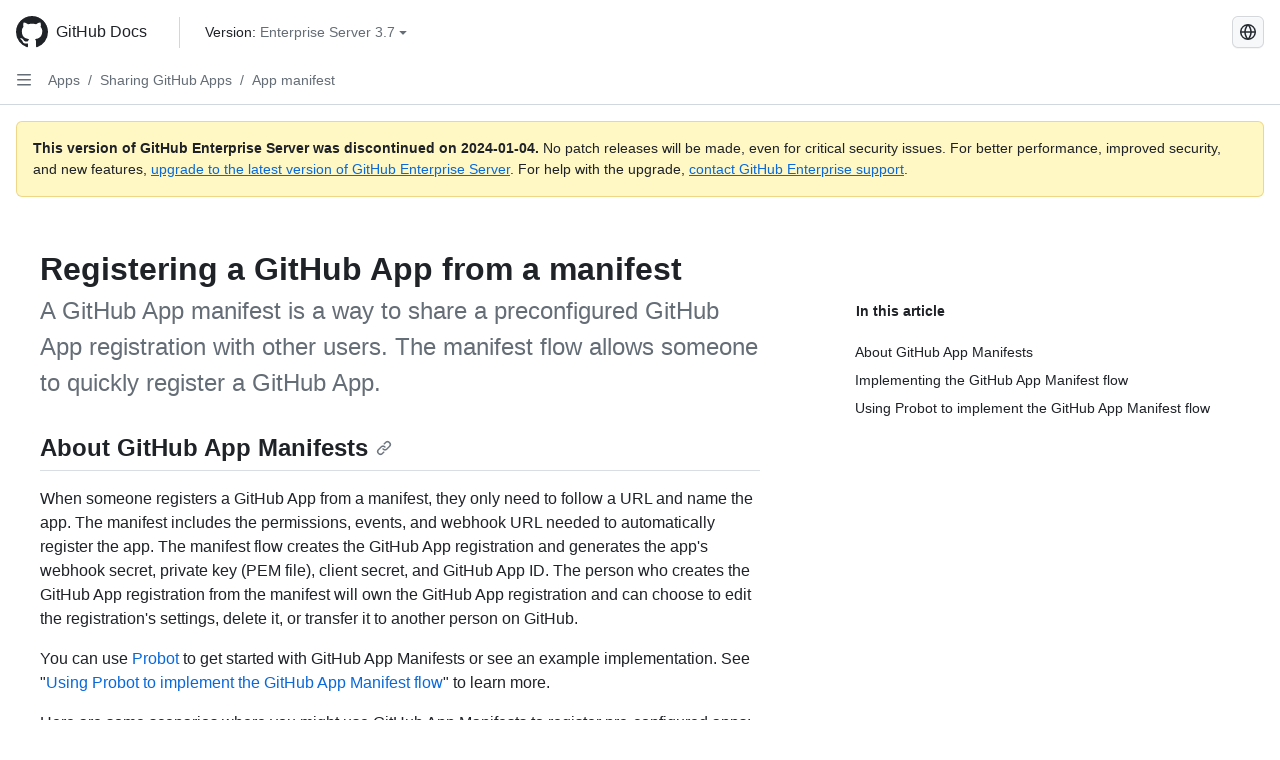

--- FILE ---
content_type: text/html; charset=utf-8
request_url: https://docs.github.com/de/enterprise-server@3.7/apps/sharing-github-apps/registering-a-github-app-from-a-manifest
body_size: 22295
content:
<!DOCTYPE html><html data-color-mode="auto" data-light-theme="light" data-dark-theme="dark" lang="de"><head><meta charset="utf-8"><meta name="viewport" content="width=device-width, initial-scale=1"><link rel="icon" type="image/png" href="https://github.github.com/docs-ghes-3.7/assets/cb-345/images/site/favicon.png"><meta name="google-site-verification" content="c1kuD-K2HIVF635lypcsWPoD4kilo5-jA_wBFyT4uMY"><title>Registering a GitHub App from a manifest - GitHub Enterprise Server 3.7 Docs</title><meta name="description" content="A GitHub App manifest is a way to share a preconfigured GitHub App registration with other users. The manifest flow allows someone to quickly register a GitHub App."><link rel="alternate" hreflang="en" href="https://docs.github.com/en/enterprise-server@3.7/apps/sharing-github-apps/registering-a-github-app-from-a-manifest"><link rel="alternate" hreflang="zh-Hans" href="https://docs.github.com/zh/enterprise-server@3.7/apps/sharing-github-apps/registering-a-github-app-from-a-manifest"><link rel="alternate" hreflang="es" href="https://docs.github.com/es/enterprise-server@3.7/apps/sharing-github-apps/registering-a-github-app-from-a-manifest"><link rel="alternate" hreflang="pt" href="https://docs.github.com/pt/enterprise-server@3.7/apps/sharing-github-apps/registering-a-github-app-from-a-manifest"><link rel="alternate" hreflang="ru" href="https://docs.github.com/ru/enterprise-server@3.7/apps/sharing-github-apps/registering-a-github-app-from-a-manifest"><link rel="alternate" hreflang="ja" href="https://docs.github.com/ja/enterprise-server@3.7/apps/sharing-github-apps/registering-a-github-app-from-a-manifest"><link rel="alternate" hreflang="fr" href="https://docs.github.com/fr/enterprise-server@3.7/apps/sharing-github-apps/registering-a-github-app-from-a-manifest"><link rel="alternate" hreflang="ko" href="https://docs.github.com/ko/enterprise-server@3.7/apps/sharing-github-apps/registering-a-github-app-from-a-manifest"><meta name="keywords" content="GitHub Apps"><meta name="path-language" content="de"><meta name="path-version" content="enterprise-server@3.7"><meta name="path-product" content="apps"><meta name="path-article" content="apps/sharing-github-apps/registering-a-github-app-from-a-manifest"><meta name="page-document-type" content="article"><meta name="status" content="200"><meta property="og:site_name" content="GitHub Docs"><meta property="og:title" content="Registering a GitHub App from a manifest - GitHub Enterprise Server 3.7 Docs"><meta property="og:type" content="article"><meta property="og:url" content="http://localhost:4001/de/enterprise-server@3.7/apps/sharing-github-apps/registering-a-github-app-from-a-manifest"><meta property="og:image" content="https://github.githubassets.com/images/modules/open_graph/github-logo.png"><meta name="next-head-count" content="27"><link rel="preload" href="https://docs.github.com/enterprise-server@3.7/_next/static/css/298f0cf381eab452.css" as="style"><link rel="stylesheet" href="https://docs.github.com/enterprise-server@3.7/_next/static/css/298f0cf381eab452.css" data-n-g=""><link rel="preload" href="https://docs.github.com/enterprise-server@3.7/_next/static/css/5c1e2d4bb1a60ebe.css" as="style"><link rel="stylesheet" href="https://docs.github.com/enterprise-server@3.7/_next/static/css/5c1e2d4bb1a60ebe.css" data-n-p=""><noscript data-n-css=""></noscript><script defer="" nomodule="" src="https://docs.github.com/enterprise-server@3.7/_next/static/chunks/polyfills-c67a75d1b6f99dc8.js"></script><script src="https://docs.github.com/enterprise-server@3.7/_next/static/chunks/webpack-855fcc6b27ea6236.js" defer=""></script><script src="https://docs.github.com/enterprise-server@3.7/_next/static/chunks/framework-2114f3935436c3d0.js" defer=""></script><script src="https://docs.github.com/enterprise-server@3.7/_next/static/chunks/main-20eb8a0f8ccebb3c.js" defer=""></script><script src="https://docs.github.com/enterprise-server@3.7/_next/static/chunks/pages/_app-6933f720fa7bacdd.js" defer=""></script><script src="https://docs.github.com/enterprise-server@3.7/_next/static/chunks/0e226fb0-138279bf96be313d.js" defer=""></script><script src="https://docs.github.com/enterprise-server@3.7/_next/static/chunks/1966-27ce4772485dff2d.js" defer=""></script><script src="https://docs.github.com/enterprise-server@3.7/_next/static/chunks/3094-d696e4eae0800d50.js" defer=""></script><script src="https://docs.github.com/enterprise-server@3.7/_next/static/chunks/1026-81d24c8cc72ec184.js" defer=""></script><script src="https://docs.github.com/enterprise-server@3.7/_next/static/chunks/7274-6ca70ee030979a7a.js" defer=""></script><script src="https://docs.github.com/enterprise-server@3.7/_next/static/chunks/1303-4b60295156274ac6.js" defer=""></script><script src="https://docs.github.com/enterprise-server@3.7/_next/static/chunks/8780-3bbfe4c5e9001752.js" defer=""></script><script src="https://docs.github.com/enterprise-server@3.7/_next/static/chunks/9610-25f3050fc7893b11.js" defer=""></script><script src="https://docs.github.com/enterprise-server@3.7/_next/static/chunks/pages/%5BversionId%5D/%5BproductId%5D/%5B...restPage%5D-67431e55459e68f1.js" defer=""></script><style data-styled="" data-styled-version="5.3.5">.daAEFx{-webkit-transform:rotate(0deg);-ms-transform:rotate(0deg);transform:rotate(0deg);}/*!sc*/
.gzcJGA{-webkit-transform:rotate(180deg);-ms-transform:rotate(180deg);transform:rotate(180deg);}/*!sc*/
data-styled.g5[id="Octicon-sc-9kayk9-0"]{content:"daAEFx,gzcJGA,"}/*!sc*/
.cEhRXB{-webkit-box-pack:center;-webkit-justify-content:center;-ms-flex-pack:center;justify-content:center;}/*!sc*/
.dmdEgz{display:-webkit-box;display:-webkit-flex;display:-ms-flexbox;display:flex;pointer-events:none;}/*!sc*/
.hROlum{display:-webkit-box;display:-webkit-flex;display:-ms-flexbox;display:flex;-webkit-flex-direction:column;-ms-flex-direction:column;flex-direction:column;-webkit-box-flex:1;-webkit-flex-grow:1;-ms-flex-positive:1;flex-grow:1;min-width:0;}/*!sc*/
.iGPchh{-webkit-box-flex:1;-webkit-flex-grow:1;-ms-flex-positive:1;flex-grow:1;font-weight:400;}/*!sc*/
.Ywlla{list-style:none;}/*!sc*/
.cUxMoC{display:-webkit-box;display:-webkit-flex;display:-ms-flexbox;display:flex;-webkit-box-flex:1;-webkit-flex-grow:1;-ms-flex-positive:1;flex-grow:1;}/*!sc*/
.bQYDur{height:20px;-webkit-flex-shrink:0;-ms-flex-negative:0;flex-shrink:0;color:#656d76;margin-left:8px;font-weight:initial;}/*!sc*/
[data-variant="danger"]:hover .Box-sc-g0xbh4-0,[data-variant="danger"]:active .bQYDur{color:#1F2328;}/*!sc*/
.gMkIpo{padding:0;margin:0;display:none;}/*!sc*/
.gMkIpo *{font-size:14px;}/*!sc*/
.enEvIH{padding:0;margin:0;display:block;}/*!sc*/
.enEvIH *{font-size:14px;}/*!sc*/
.eQiQea{grid-area:topper;}/*!sc*/
.giVcWX{-webkit-align-self:flex-start;-ms-flex-item-align:start;align-self:flex-start;grid-area:sidebar;}/*!sc*/
.ijSsTo{grid-area:intro;}/*!sc*/
.kohLxz{grid-area:content;}/*!sc*/
data-styled.g6[id="Box-sc-g0xbh4-0"]{content:"cEhRXB,dmdEgz,hROlum,iGPchh,Ywlla,cUxMoC,bQYDur,gMkIpo,enEvIH,eQiQea,giVcWX,ijSsTo,kohLxz,"}/*!sc*/
.bebFBv{font-weight:600;font-size:32px;margin:0;font-size:14px;}/*!sc*/
@media (min-width:1012px) and (max-width:1400px){.bebFBv{margin-top:2rem;}}/*!sc*/
data-styled.g22[id="Heading__StyledHeading-sc-1c1dgg0-0"]{content:"bebFBv,"}/*!sc*/
.hgjakc{margin:0;padding-inline-start:0;padding-top:8px;padding-bottom:8px;}/*!sc*/
data-styled.g23[id="List__ListBox-sc-1x7olzq-0"]{content:"hgjakc,"}/*!sc*/
.bFlTuc{position:relative;display:-webkit-box;display:-webkit-flex;display:-ms-flexbox;display:flex;padding-left:0;padding-right:0;font-size:14px;padding-top:0;padding-bottom:0;line-height:20px;min-height:5px;margin-left:8px;margin-right:8px;border-radius:6px;-webkit-transition:background 33.333ms linear;transition:background 33.333ms linear;color:#1F2328;cursor:pointer;-webkit-appearance:none;-moz-appearance:none;appearance:none;background:unset;border:unset;width:calc(100% - 16px);font-family:unset;text-align:unset;margin-top:unset;margin-bottom:unset;}/*!sc*/
.bFlTuc[aria-disabled]{cursor:not-allowed;}/*!sc*/
.bFlTuc[aria-disabled] [data-component="ActionList.Checkbox"]{cursor:not-allowed;background-color:var(--color-input-disabled-bg,rgba(175,184,193,0.2));border-color:var(--color-input-disabled-bg,rgba(175,184,193,0.2));}/*!sc*/
@media (hover:hover) and (pointer:fine){.bFlTuc:hover:not([aria-disabled]){background-color:rgba(208,215,222,0.32);color:#1F2328;box-shadow:inset 0 0 0 max(1px,0.0625rem) rgba(0,0,0,0);}.bFlTuc:focus-visible,.bFlTuc > a:focus-visible{outline:none;border:2 solid;box-shadow:0 0 0 2px #0969da;}.bFlTuc:active:not([aria-disabled]){background-color:rgba(208,215,222,0.48);color:#1F2328;}}/*!sc*/
@media (forced-colors:active){.bFlTuc:focus{outline:solid 1px transparent !important;}}/*!sc*/
.bFlTuc [data-component="ActionList.Item--DividerContainer"]{position:relative;}/*!sc*/
.bFlTuc [data-component="ActionList.Item--DividerContainer"]::before{content:" ";display:block;position:absolute;width:100%;top:-7px;border:0 solid;border-top-width:0;border-color:var(--divider-color,transparent);}/*!sc*/
.bFlTuc:not(:first-of-type){--divider-color:rgba(208,215,222,0.48);}/*!sc*/
[data-component="ActionList.Divider"] + .Item__LiBox-sc-yeql7o-0{--divider-color:transparent !important;}/*!sc*/
.bFlTuc:hover:not([aria-disabled]),.bFlTuc:focus:not([aria-disabled]),.bFlTuc[data-focus-visible-added]:not([aria-disabled]){--divider-color:transparent;}/*!sc*/
.bFlTuc:hover:not([aria-disabled]) + .Item__LiBox-sc-yeql7o-0,.bFlTuc[data-focus-visible-added] + li{--divider-color:transparent;}/*!sc*/
.fOqRlj{position:relative;display:-webkit-box;display:-webkit-flex;display:-ms-flexbox;display:flex;padding-left:8px;padding-right:8px;padding-top:6px;padding-bottom:6px;line-height:20px;min-height:5px;margin-left:8px;margin-right:8px;border-radius:6px;-webkit-transition:background 33.333ms linear;transition:background 33.333ms linear;color:#1F2328;cursor:pointer;-webkit-appearance:none;-moz-appearance:none;appearance:none;background:unset;border:unset;width:calc(100% - 16px);font-family:unset;text-align:unset;margin-top:unset;margin-bottom:unset;}/*!sc*/
.fOqRlj[aria-disabled]{cursor:not-allowed;}/*!sc*/
.fOqRlj[aria-disabled] [data-component="ActionList.Checkbox"]{cursor:not-allowed;background-color:var(--color-input-disabled-bg,rgba(175,184,193,0.2));border-color:var(--color-input-disabled-bg,rgba(175,184,193,0.2));}/*!sc*/
@media (hover:hover) and (pointer:fine){.fOqRlj:hover:not([aria-disabled]){background-color:rgba(208,215,222,0.32);color:#1F2328;box-shadow:inset 0 0 0 max(1px,0.0625rem) rgba(0,0,0,0);}.fOqRlj:focus-visible,.fOqRlj > a:focus-visible{outline:none;border:2 solid;box-shadow:0 0 0 2px #0969da;}.fOqRlj:active:not([aria-disabled]){background-color:rgba(208,215,222,0.48);color:#1F2328;}}/*!sc*/
@media (forced-colors:active){.fOqRlj:focus{outline:solid 1px transparent !important;}}/*!sc*/
.fOqRlj [data-component="ActionList.Item--DividerContainer"]{position:relative;}/*!sc*/
.fOqRlj [data-component="ActionList.Item--DividerContainer"]::before{content:" ";display:block;position:absolute;width:100%;top:-7px;border:0 solid;border-top-width:0;border-color:var(--divider-color,transparent);}/*!sc*/
.fOqRlj:not(:first-of-type){--divider-color:rgba(208,215,222,0.48);}/*!sc*/
[data-component="ActionList.Divider"] + .Item__LiBox-sc-yeql7o-0{--divider-color:transparent !important;}/*!sc*/
.fOqRlj:hover:not([aria-disabled]),.fOqRlj:focus:not([aria-disabled]),.fOqRlj[data-focus-visible-added]:not([aria-disabled]){--divider-color:transparent;}/*!sc*/
.fOqRlj:hover:not([aria-disabled]) + .Item__LiBox-sc-yeql7o-0,.fOqRlj[data-focus-visible-added] + li{--divider-color:transparent;}/*!sc*/
.etDjxF{position:relative;display:-webkit-box;display:-webkit-flex;display:-ms-flexbox;display:flex;padding-left:16px;padding-right:8px;font-size:12px;padding-top:6px;padding-bottom:6px;line-height:20px;min-height:5px;margin-left:8px;margin-right:8px;border-radius:6px;-webkit-transition:background 33.333ms linear;transition:background 33.333ms linear;color:#1F2328;cursor:pointer;-webkit-appearance:none;-moz-appearance:none;appearance:none;background:unset;border:unset;width:calc(100% - 16px);font-family:unset;text-align:unset;margin-top:unset;margin-bottom:unset;}/*!sc*/
.etDjxF[aria-disabled]{cursor:not-allowed;}/*!sc*/
.etDjxF[aria-disabled] [data-component="ActionList.Checkbox"]{cursor:not-allowed;background-color:var(--color-input-disabled-bg,rgba(175,184,193,0.2));border-color:var(--color-input-disabled-bg,rgba(175,184,193,0.2));}/*!sc*/
@media (hover:hover) and (pointer:fine){.etDjxF:hover:not([aria-disabled]){background-color:rgba(208,215,222,0.32);color:#1F2328;box-shadow:inset 0 0 0 max(1px,0.0625rem) rgba(0,0,0,0);}.etDjxF:focus-visible,.etDjxF > a:focus-visible{outline:none;border:2 solid;box-shadow:0 0 0 2px #0969da;}.etDjxF:active:not([aria-disabled]){background-color:rgba(208,215,222,0.48);color:#1F2328;}}/*!sc*/
@media (forced-colors:active){.etDjxF:focus{outline:solid 1px transparent !important;}}/*!sc*/
.etDjxF [data-component="ActionList.Item--DividerContainer"]{position:relative;}/*!sc*/
.etDjxF [data-component="ActionList.Item--DividerContainer"]::before{content:" ";display:block;position:absolute;width:100%;top:-7px;border:0 solid;border-top-width:0;border-color:var(--divider-color,transparent);}/*!sc*/
.etDjxF:not(:first-of-type){--divider-color:rgba(208,215,222,0.48);}/*!sc*/
[data-component="ActionList.Divider"] + .Item__LiBox-sc-yeql7o-0{--divider-color:transparent !important;}/*!sc*/
.etDjxF:hover:not([aria-disabled]),.etDjxF:focus:not([aria-disabled]),.etDjxF[data-focus-visible-added]:not([aria-disabled]){--divider-color:transparent;}/*!sc*/
.etDjxF:hover:not([aria-disabled]) + .Item__LiBox-sc-yeql7o-0,.etDjxF[data-focus-visible-added] + li{--divider-color:transparent;}/*!sc*/
.hclmJd{position:relative;display:-webkit-box;display:-webkit-flex;display:-ms-flexbox;display:flex;padding-left:0;padding-right:0;font-size:14px;padding-top:0;padding-bottom:0;line-height:20px;min-height:5px;margin-left:8px;margin-right:8px;border-radius:6px;-webkit-transition:background 33.333ms linear;transition:background 33.333ms linear;color:#1F2328;cursor:pointer;-webkit-appearance:none;-moz-appearance:none;appearance:none;background:unset;border:unset;width:calc(100% - 16px);font-family:unset;text-align:unset;margin-top:unset;margin-bottom:unset;font-weight:600;background-color:rgba(208,215,222,0.24);}/*!sc*/
.hclmJd[aria-disabled]{cursor:not-allowed;}/*!sc*/
.hclmJd[aria-disabled] [data-component="ActionList.Checkbox"]{cursor:not-allowed;background-color:var(--color-input-disabled-bg,rgba(175,184,193,0.2));border-color:var(--color-input-disabled-bg,rgba(175,184,193,0.2));}/*!sc*/
@media (hover:hover) and (pointer:fine){.hclmJd:hover:not([aria-disabled]){background-color:rgba(208,215,222,0.32);color:#1F2328;box-shadow:inset 0 0 0 max(1px,0.0625rem) rgba(0,0,0,0);}.hclmJd:focus-visible,.hclmJd > a:focus-visible{outline:none;border:2 solid;box-shadow:0 0 0 2px #0969da;}.hclmJd:active:not([aria-disabled]){background-color:rgba(208,215,222,0.48);color:#1F2328;}}/*!sc*/
@media (forced-colors:active){.hclmJd:focus{outline:solid 1px transparent !important;}}/*!sc*/
.hclmJd [data-component="ActionList.Item--DividerContainer"]{position:relative;}/*!sc*/
.hclmJd [data-component="ActionList.Item--DividerContainer"]::before{content:" ";display:block;position:absolute;width:100%;top:-7px;border:0 solid;border-top-width:0;border-color:var(--divider-color,transparent);}/*!sc*/
.hclmJd:not(:first-of-type){--divider-color:rgba(208,215,222,0.48);}/*!sc*/
[data-component="ActionList.Divider"] + .Item__LiBox-sc-yeql7o-0{--divider-color:transparent !important;}/*!sc*/
.hclmJd:hover:not([aria-disabled]),.hclmJd:focus:not([aria-disabled]),.hclmJd[data-focus-visible-added]:not([aria-disabled]){--divider-color:transparent;}/*!sc*/
.hclmJd:hover:not([aria-disabled]) + .Item__LiBox-sc-yeql7o-0,.hclmJd[data-focus-visible-added] + li{--divider-color:transparent;}/*!sc*/
.hclmJd::after{position:absolute;top:calc(50% - 12px);left:-8px;width:4px;height:24px;content:"";background-color:#0969da;border-radius:6px;}/*!sc*/
data-styled.g25[id="Item__LiBox-sc-yeql7o-0"]{content:"bFlTuc,fOqRlj,etDjxF,hclmJd,"}/*!sc*/
.NyjZv{color:#0969da;-webkit-text-decoration:none;text-decoration:none;padding-left:8px;padding-right:8px;padding-top:6px;padding-bottom:6px;display:-webkit-box;display:-webkit-flex;display:-ms-flexbox;display:flex;-webkit-box-flex:1;-webkit-flex-grow:1;-ms-flex-positive:1;flex-grow:1;border-radius:6px;color:inherit;}/*!sc*/
.NyjZv:hover{-webkit-text-decoration:underline;text-decoration:underline;}/*!sc*/
.NyjZv:is(button){display:inline-block;padding:0;font-size:inherit;white-space:nowrap;cursor:pointer;-webkit-user-select:none;-moz-user-select:none;-ms-user-select:none;user-select:none;background-color:transparent;border:0;-webkit-appearance:none;-moz-appearance:none;appearance:none;}/*!sc*/
.NyjZv:hover{color:inherit;-webkit-text-decoration:none;text-decoration:none;}/*!sc*/
.cyYuMS{color:#0969da;-webkit-text-decoration:none;text-decoration:none;padding-left:16px;padding-right:8px;padding-top:6px;padding-bottom:6px;display:-webkit-box;display:-webkit-flex;display:-ms-flexbox;display:flex;-webkit-box-flex:1;-webkit-flex-grow:1;-ms-flex-positive:1;flex-grow:1;border-radius:6px;color:inherit;font-size:12px;font-weight:400;}/*!sc*/
.cyYuMS:hover{-webkit-text-decoration:underline;text-decoration:underline;}/*!sc*/
.cyYuMS:is(button){display:inline-block;padding:0;font-size:inherit;white-space:nowrap;cursor:pointer;-webkit-user-select:none;-moz-user-select:none;-ms-user-select:none;user-select:none;background-color:transparent;border:0;-webkit-appearance:none;-moz-appearance:none;appearance:none;}/*!sc*/
.cyYuMS:hover{color:inherit;-webkit-text-decoration:none;text-decoration:none;}/*!sc*/
.cOkRrb{color:#0969da;-webkit-text-decoration:none;text-decoration:none;padding-left:24px;padding-right:8px;padding-top:6px;padding-bottom:6px;display:-webkit-box;display:-webkit-flex;display:-ms-flexbox;display:flex;-webkit-box-flex:1;-webkit-flex-grow:1;-ms-flex-positive:1;flex-grow:1;border-radius:6px;color:inherit;font-size:12px;font-weight:400;}/*!sc*/
.cOkRrb:hover{-webkit-text-decoration:underline;text-decoration:underline;}/*!sc*/
.cOkRrb:is(button){display:inline-block;padding:0;font-size:inherit;white-space:nowrap;cursor:pointer;-webkit-user-select:none;-moz-user-select:none;-ms-user-select:none;user-select:none;background-color:transparent;border:0;-webkit-appearance:none;-moz-appearance:none;appearance:none;}/*!sc*/
.cOkRrb:hover{color:inherit;-webkit-text-decoration:none;text-decoration:none;}/*!sc*/
data-styled.g26[id="Link__StyledLink-sc-14289xe-0"]{content:"NyjZv,cyYuMS,cOkRrb,"}/*!sc*/
.kmxwYj{border-radius:6px;border:1px solid;border-color:transparent;font-family:inherit;font-weight:500;font-size:14px;cursor:pointer;-webkit-appearance:none;-moz-appearance:none;appearance:none;-webkit-user-select:none;-moz-user-select:none;-ms-user-select:none;user-select:none;-webkit-text-decoration:none;text-decoration:none;text-align:center;display:-webkit-box;display:-webkit-flex;display:-ms-flexbox;display:flex;-webkit-align-items:center;-webkit-box-align:center;-ms-flex-align:center;align-items:center;-webkit-box-pack:justify;-webkit-justify-content:space-between;-ms-flex-pack:justify;justify-content:space-between;height:32px;padding:0 12px;gap:8px;min-width:-webkit-max-content;min-width:-moz-max-content;min-width:max-content;-webkit-transition:80ms cubic-bezier(0.65,0,0.35,1);transition:80ms cubic-bezier(0.65,0,0.35,1);-webkit-transition-property:color,fill,background-color,border-color;transition-property:color,fill,background-color,border-color;color:#24292f;background-color:transparent;box-shadow:none;}/*!sc*/
.kmxwYj:focus:not(:disabled){box-shadow:none;outline:2px solid #0969da;outline-offset:-2px;}/*!sc*/
.kmxwYj:focus:not(:disabled):not(:focus-visible){outline:solid 1px transparent;}/*!sc*/
.kmxwYj:focus-visible:not(:disabled){box-shadow:none;outline:2px solid #0969da;outline-offset:-2px;}/*!sc*/
.kmxwYj[href]{display:-webkit-inline-box;display:-webkit-inline-flex;display:-ms-inline-flexbox;display:inline-flex;}/*!sc*/
.kmxwYj[href]:hover{-webkit-text-decoration:none;text-decoration:none;}/*!sc*/
.kmxwYj:hover{-webkit-transition-duration:80ms;transition-duration:80ms;}/*!sc*/
.kmxwYj:active{-webkit-transition:none;transition:none;}/*!sc*/
.kmxwYj:disabled{cursor:not-allowed;box-shadow:none;color:#8c959f;}/*!sc*/
.kmxwYj:disabled [data-component=ButtonCounter],.kmxwYj:disabled [data-component="leadingVisual"],.kmxwYj:disabled [data-component="trailingAction"]{color:inherit;}/*!sc*/
@media (forced-colors:active){.kmxwYj:focus{outline:solid 1px transparent;}}/*!sc*/
.kmxwYj [data-component=ButtonCounter]{font-size:12px;}/*!sc*/
.kmxwYj[data-component=IconButton]{display:inline-grid;padding:unset;place-content:center;width:32px;min-width:unset;}/*!sc*/
.kmxwYj[data-size="small"]{padding:0 8px;height:28px;gap:4px;font-size:12px;}/*!sc*/
.kmxwYj[data-size="small"] [data-component="text"]{line-height:calc(20 / 12);}/*!sc*/
.kmxwYj[data-size="small"] [data-component=ButtonCounter]{font-size:12px;}/*!sc*/
.kmxwYj[data-size="small"] [data-component="buttonContent"] > :not(:last-child){margin-right:4px;}/*!sc*/
.kmxwYj[data-size="small"][data-component=IconButton]{width:28px;padding:unset;}/*!sc*/
.kmxwYj[data-size="large"]{padding:0 16px;height:40px;gap:8px;}/*!sc*/
.kmxwYj[data-size="large"] [data-component="buttonContent"] > :not(:last-child){margin-right:8px;}/*!sc*/
.kmxwYj[data-size="large"][data-component=IconButton]{width:40px;padding:unset;}/*!sc*/
.kmxwYj[data-block="block"]{width:100%;}/*!sc*/
.kmxwYj [data-component="leadingVisual"]{grid-area:leadingVisual;color:#656d76;}/*!sc*/
.kmxwYj [data-component="text"]{grid-area:text;line-height:calc(20/14);white-space:nowrap;}/*!sc*/
.kmxwYj [data-component="trailingVisual"]{grid-area:trailingVisual;}/*!sc*/
.kmxwYj [data-component="trailingAction"]{margin-right:-4px;color:#656d76;}/*!sc*/
.kmxwYj [data-component="buttonContent"]{-webkit-flex:1 0 auto;-ms-flex:1 0 auto;flex:1 0 auto;display:grid;grid-template-areas:"leadingVisual text trailingVisual";grid-template-columns:min-content minmax(0,auto) min-content;-webkit-align-items:center;-webkit-box-align:center;-ms-flex-align:center;align-items:center;-webkit-align-content:center;-ms-flex-line-pack:center;align-content:center;}/*!sc*/
.kmxwYj [data-component="buttonContent"] > :not(:last-child){margin-right:8px;}/*!sc*/
.kmxwYj:hover:not([disabled]){background-color:rgba(208,215,222,0.32);}/*!sc*/
.kmxwYj:active:not([disabled]){background-color:rgba(208,215,222,0.48);}/*!sc*/
.kmxwYj[aria-expanded=true]{background-color:rgba(208,215,222,0.24);}/*!sc*/
.kmxwYj[data-component="IconButton"][data-no-visuals]{color:#656d76;}/*!sc*/
.kmxwYj[data-no-visuals]{color:#0969da;}/*!sc*/
.kmxwYj:has([data-component="ButtonCounter"]){color:#24292f;}/*!sc*/
.kmxwYj:disabled[data-no-visuals]{color:#8c959f;}/*!sc*/
.kmxwYj:disabled[data-no-visuals] [data-component=ButtonCounter]{color:inherit;}/*!sc*/
.kmxwYj{height:auto;text-align:left;}/*!sc*/
.kmxwYj span:first-child{display:inline;}/*!sc*/
.ctzMFf{border-radius:6px;border:1px solid;border-color:var(--button-default-borderColor-rest,rgba(31,35,40,0.15));font-family:inherit;font-weight:500;font-size:14px;cursor:pointer;-webkit-appearance:none;-moz-appearance:none;appearance:none;-webkit-user-select:none;-moz-user-select:none;-ms-user-select:none;user-select:none;-webkit-text-decoration:none;text-decoration:none;text-align:center;display:-webkit-box;display:-webkit-flex;display:-ms-flexbox;display:flex;-webkit-align-items:center;-webkit-box-align:center;-ms-flex-align:center;align-items:center;-webkit-box-pack:justify;-webkit-justify-content:space-between;-ms-flex-pack:justify;justify-content:space-between;height:32px;padding:0 12px;gap:8px;min-width:-webkit-max-content;min-width:-moz-max-content;min-width:max-content;-webkit-transition:80ms cubic-bezier(0.65,0,0.35,1);transition:80ms cubic-bezier(0.65,0,0.35,1);-webkit-transition-property:color,fill,background-color,border-color;transition-property:color,fill,background-color,border-color;color:#24292f;background-color:#f6f8fa;box-shadow:0 1px 0 rgba(31,35,40,0.04),inset 0 1px 0 rgba(255,255,255,0.25);}/*!sc*/
.ctzMFf:focus:not(:disabled){box-shadow:none;outline:2px solid #0969da;outline-offset:-2px;}/*!sc*/
.ctzMFf:focus:not(:disabled):not(:focus-visible){outline:solid 1px transparent;}/*!sc*/
.ctzMFf:focus-visible:not(:disabled){box-shadow:none;outline:2px solid #0969da;outline-offset:-2px;}/*!sc*/
.ctzMFf[href]{display:-webkit-inline-box;display:-webkit-inline-flex;display:-ms-inline-flexbox;display:inline-flex;}/*!sc*/
.ctzMFf[href]:hover{-webkit-text-decoration:none;text-decoration:none;}/*!sc*/
.ctzMFf:hover{-webkit-transition-duration:80ms;transition-duration:80ms;}/*!sc*/
.ctzMFf:active{-webkit-transition:none;transition:none;}/*!sc*/
.ctzMFf:disabled{cursor:not-allowed;box-shadow:none;color:#8c959f;}/*!sc*/
.ctzMFf:disabled [data-component=ButtonCounter]{color:inherit;}/*!sc*/
@media (forced-colors:active){.ctzMFf:focus{outline:solid 1px transparent;}}/*!sc*/
.ctzMFf [data-component=ButtonCounter]{font-size:12px;}/*!sc*/
.ctzMFf[data-component=IconButton]{display:inline-grid;padding:unset;place-content:center;width:32px;min-width:unset;}/*!sc*/
.ctzMFf[data-size="small"]{padding:0 8px;height:28px;gap:4px;font-size:12px;}/*!sc*/
.ctzMFf[data-size="small"] [data-component="text"]{line-height:calc(20 / 12);}/*!sc*/
.ctzMFf[data-size="small"] [data-component=ButtonCounter]{font-size:12px;}/*!sc*/
.ctzMFf[data-size="small"] [data-component="buttonContent"] > :not(:last-child){margin-right:4px;}/*!sc*/
.ctzMFf[data-size="small"][data-component=IconButton]{width:28px;padding:unset;}/*!sc*/
.ctzMFf[data-size="large"]{padding:0 16px;height:40px;gap:8px;}/*!sc*/
.ctzMFf[data-size="large"] [data-component="buttonContent"] > :not(:last-child){margin-right:8px;}/*!sc*/
.ctzMFf[data-size="large"][data-component=IconButton]{width:40px;padding:unset;}/*!sc*/
.ctzMFf[data-block="block"]{width:100%;}/*!sc*/
.ctzMFf [data-component="leadingVisual"]{grid-area:leadingVisual;}/*!sc*/
.ctzMFf [data-component="text"]{grid-area:text;line-height:calc(20/14);white-space:nowrap;}/*!sc*/
.ctzMFf [data-component="trailingVisual"]{grid-area:trailingVisual;}/*!sc*/
.ctzMFf [data-component="trailingAction"]{margin-right:-4px;}/*!sc*/
.ctzMFf [data-component="buttonContent"]{-webkit-flex:1 0 auto;-ms-flex:1 0 auto;flex:1 0 auto;display:grid;grid-template-areas:"leadingVisual text trailingVisual";grid-template-columns:min-content minmax(0,auto) min-content;-webkit-align-items:center;-webkit-box-align:center;-ms-flex-align:center;align-items:center;-webkit-align-content:center;-ms-flex-line-pack:center;align-content:center;}/*!sc*/
.ctzMFf [data-component="buttonContent"] > :not(:last-child){margin-right:8px;}/*!sc*/
.ctzMFf:hover:not([disabled]){background-color:#f3f4f6;border-color:var(--button-default-borderColor-hover,rgba(31,35,40,0.15));}/*!sc*/
.ctzMFf:active:not([disabled]){background-color:hsla(220,14%,93%,1);border-color:var(--button-default-borderColor-active,rgba(31,35,40,0.15));}/*!sc*/
.ctzMFf[aria-expanded=true]{background-color:hsla(220,14%,93%,1);border-color:var(--button-default-borderColor-active,rgba(31,35,40,0.15));}/*!sc*/
.ctzMFf [data-component="leadingVisual"],.ctzMFf [data-component="trailingVisual"],.ctzMFf [data-component="trailingAction"]{color:var(--button-color,#656d76);}/*!sc*/
.ctzMFf[data-no-visuals]{border-top-left-radius:unset;border-bottom-left-radius:unset;}/*!sc*/
.gPJIFz{border-radius:6px;border:1px solid;border-color:var(--button-default-borderColor-rest,rgba(31,35,40,0.15));font-family:inherit;font-weight:500;font-size:14px;cursor:pointer;-webkit-appearance:none;-moz-appearance:none;appearance:none;-webkit-user-select:none;-moz-user-select:none;-ms-user-select:none;user-select:none;-webkit-text-decoration:none;text-decoration:none;text-align:center;display:-webkit-box;display:-webkit-flex;display:-ms-flexbox;display:flex;-webkit-align-items:center;-webkit-box-align:center;-ms-flex-align:center;align-items:center;-webkit-box-pack:justify;-webkit-justify-content:space-between;-ms-flex-pack:justify;justify-content:space-between;height:32px;padding:0 12px;gap:8px;min-width:-webkit-max-content;min-width:-moz-max-content;min-width:max-content;-webkit-transition:80ms cubic-bezier(0.65,0,0.35,1);transition:80ms cubic-bezier(0.65,0,0.35,1);-webkit-transition-property:color,fill,background-color,border-color;transition-property:color,fill,background-color,border-color;color:#24292f;background-color:#f6f8fa;box-shadow:0 1px 0 rgba(31,35,40,0.04),inset 0 1px 0 rgba(255,255,255,0.25);}/*!sc*/
.gPJIFz:focus:not(:disabled){box-shadow:none;outline:2px solid #0969da;outline-offset:-2px;}/*!sc*/
.gPJIFz:focus:not(:disabled):not(:focus-visible){outline:solid 1px transparent;}/*!sc*/
.gPJIFz:focus-visible:not(:disabled){box-shadow:none;outline:2px solid #0969da;outline-offset:-2px;}/*!sc*/
.gPJIFz[href]{display:-webkit-inline-box;display:-webkit-inline-flex;display:-ms-inline-flexbox;display:inline-flex;}/*!sc*/
.gPJIFz[href]:hover{-webkit-text-decoration:none;text-decoration:none;}/*!sc*/
.gPJIFz:hover{-webkit-transition-duration:80ms;transition-duration:80ms;}/*!sc*/
.gPJIFz:active{-webkit-transition:none;transition:none;}/*!sc*/
.gPJIFz:disabled{cursor:not-allowed;box-shadow:none;color:#8c959f;}/*!sc*/
.gPJIFz:disabled [data-component=ButtonCounter]{color:inherit;}/*!sc*/
@media (forced-colors:active){.gPJIFz:focus{outline:solid 1px transparent;}}/*!sc*/
.gPJIFz [data-component=ButtonCounter]{font-size:12px;}/*!sc*/
.gPJIFz[data-component=IconButton]{display:inline-grid;padding:unset;place-content:center;width:32px;min-width:unset;}/*!sc*/
.gPJIFz[data-size="small"]{padding:0 8px;height:28px;gap:4px;font-size:12px;}/*!sc*/
.gPJIFz[data-size="small"] [data-component="text"]{line-height:calc(20 / 12);}/*!sc*/
.gPJIFz[data-size="small"] [data-component=ButtonCounter]{font-size:12px;}/*!sc*/
.gPJIFz[data-size="small"] [data-component="buttonContent"] > :not(:last-child){margin-right:4px;}/*!sc*/
.gPJIFz[data-size="small"][data-component=IconButton]{width:28px;padding:unset;}/*!sc*/
.gPJIFz[data-size="large"]{padding:0 16px;height:40px;gap:8px;}/*!sc*/
.gPJIFz[data-size="large"] [data-component="buttonContent"] > :not(:last-child){margin-right:8px;}/*!sc*/
.gPJIFz[data-size="large"][data-component=IconButton]{width:40px;padding:unset;}/*!sc*/
.gPJIFz[data-block="block"]{width:100%;}/*!sc*/
.gPJIFz [data-component="leadingVisual"]{grid-area:leadingVisual;}/*!sc*/
.gPJIFz [data-component="text"]{grid-area:text;line-height:calc(20/14);white-space:nowrap;}/*!sc*/
.gPJIFz [data-component="trailingVisual"]{grid-area:trailingVisual;}/*!sc*/
.gPJIFz [data-component="trailingAction"]{margin-right:-4px;}/*!sc*/
.gPJIFz [data-component="buttonContent"]{-webkit-flex:1 0 auto;-ms-flex:1 0 auto;flex:1 0 auto;display:grid;grid-template-areas:"leadingVisual text trailingVisual";grid-template-columns:min-content minmax(0,auto) min-content;-webkit-align-items:center;-webkit-box-align:center;-ms-flex-align:center;align-items:center;-webkit-align-content:center;-ms-flex-line-pack:center;align-content:center;}/*!sc*/
.gPJIFz [data-component="buttonContent"] > :not(:last-child){margin-right:8px;}/*!sc*/
.gPJIFz:hover:not([disabled]){background-color:#f3f4f6;border-color:var(--button-default-borderColor-hover,rgba(31,35,40,0.15));}/*!sc*/
.gPJIFz:active:not([disabled]){background-color:hsla(220,14%,93%,1);border-color:var(--button-default-borderColor-active,rgba(31,35,40,0.15));}/*!sc*/
.gPJIFz[aria-expanded=true]{background-color:hsla(220,14%,93%,1);border-color:var(--button-default-borderColor-active,rgba(31,35,40,0.15));}/*!sc*/
.gPJIFz [data-component="leadingVisual"],.gPJIFz [data-component="trailingVisual"],.gPJIFz [data-component="trailingAction"]{color:var(--button-color,#656d76);}/*!sc*/
.lfyvAm{border-radius:6px;border:1px solid;border-color:var(--button-default-borderColor-rest,rgba(31,35,40,0.15));font-family:inherit;font-weight:500;font-size:14px;cursor:pointer;-webkit-appearance:none;-moz-appearance:none;appearance:none;-webkit-user-select:none;-moz-user-select:none;-ms-user-select:none;user-select:none;-webkit-text-decoration:none;text-decoration:none;text-align:center;display:-webkit-box;display:-webkit-flex;display:-ms-flexbox;display:flex;-webkit-align-items:center;-webkit-box-align:center;-ms-flex-align:center;align-items:center;-webkit-box-pack:justify;-webkit-justify-content:space-between;-ms-flex-pack:justify;justify-content:space-between;height:32px;padding:0 12px;gap:8px;min-width:-webkit-max-content;min-width:-moz-max-content;min-width:max-content;-webkit-transition:80ms cubic-bezier(0.65,0,0.35,1);transition:80ms cubic-bezier(0.65,0,0.35,1);-webkit-transition-property:color,fill,background-color,border-color;transition-property:color,fill,background-color,border-color;color:#24292f;background-color:#f6f8fa;box-shadow:0 1px 0 rgba(31,35,40,0.04),inset 0 1px 0 rgba(255,255,255,0.25);}/*!sc*/
.lfyvAm:focus:not(:disabled){box-shadow:none;outline:2px solid #0969da;outline-offset:-2px;}/*!sc*/
.lfyvAm:focus:not(:disabled):not(:focus-visible){outline:solid 1px transparent;}/*!sc*/
.lfyvAm:focus-visible:not(:disabled){box-shadow:none;outline:2px solid #0969da;outline-offset:-2px;}/*!sc*/
.lfyvAm[href]{display:-webkit-inline-box;display:-webkit-inline-flex;display:-ms-inline-flexbox;display:inline-flex;}/*!sc*/
.lfyvAm[href]:hover{-webkit-text-decoration:none;text-decoration:none;}/*!sc*/
.lfyvAm:hover{-webkit-transition-duration:80ms;transition-duration:80ms;}/*!sc*/
.lfyvAm:active{-webkit-transition:none;transition:none;}/*!sc*/
.lfyvAm:disabled{cursor:not-allowed;box-shadow:none;color:#8c959f;}/*!sc*/
.lfyvAm:disabled [data-component=ButtonCounter]{color:inherit;}/*!sc*/
@media (forced-colors:active){.lfyvAm:focus{outline:solid 1px transparent;}}/*!sc*/
.lfyvAm [data-component=ButtonCounter]{font-size:12px;}/*!sc*/
.lfyvAm[data-component=IconButton]{display:inline-grid;padding:unset;place-content:center;width:32px;min-width:unset;}/*!sc*/
.lfyvAm[data-size="small"]{padding:0 8px;height:28px;gap:4px;font-size:12px;}/*!sc*/
.lfyvAm[data-size="small"] [data-component="text"]{line-height:calc(20 / 12);}/*!sc*/
.lfyvAm[data-size="small"] [data-component=ButtonCounter]{font-size:12px;}/*!sc*/
.lfyvAm[data-size="small"] [data-component="buttonContent"] > :not(:last-child){margin-right:4px;}/*!sc*/
.lfyvAm[data-size="small"][data-component=IconButton]{width:28px;padding:unset;}/*!sc*/
.lfyvAm[data-size="large"]{padding:0 16px;height:40px;gap:8px;}/*!sc*/
.lfyvAm[data-size="large"] [data-component="buttonContent"] > :not(:last-child){margin-right:8px;}/*!sc*/
.lfyvAm[data-size="large"][data-component=IconButton]{width:40px;padding:unset;}/*!sc*/
.lfyvAm[data-block="block"]{width:100%;}/*!sc*/
.lfyvAm [data-component="leadingVisual"]{grid-area:leadingVisual;}/*!sc*/
.lfyvAm [data-component="text"]{grid-area:text;line-height:calc(20/14);white-space:nowrap;}/*!sc*/
.lfyvAm [data-component="trailingVisual"]{grid-area:trailingVisual;}/*!sc*/
.lfyvAm [data-component="trailingAction"]{margin-right:-4px;}/*!sc*/
.lfyvAm [data-component="buttonContent"]{-webkit-flex:1 0 auto;-ms-flex:1 0 auto;flex:1 0 auto;display:grid;grid-template-areas:"leadingVisual text trailingVisual";grid-template-columns:min-content minmax(0,auto) min-content;-webkit-align-items:center;-webkit-box-align:center;-ms-flex-align:center;align-items:center;-webkit-align-content:center;-ms-flex-line-pack:center;align-content:center;}/*!sc*/
.lfyvAm [data-component="buttonContent"] > :not(:last-child){margin-right:8px;}/*!sc*/
.lfyvAm:hover:not([disabled]){background-color:#f3f4f6;border-color:var(--button-default-borderColor-hover,rgba(31,35,40,0.15));}/*!sc*/
.lfyvAm:active:not([disabled]){background-color:hsla(220,14%,93%,1);border-color:var(--button-default-borderColor-active,rgba(31,35,40,0.15));}/*!sc*/
.lfyvAm[aria-expanded=true]{background-color:hsla(220,14%,93%,1);border-color:var(--button-default-borderColor-active,rgba(31,35,40,0.15));}/*!sc*/
.lfyvAm [data-component="leadingVisual"],.lfyvAm [data-component="trailingVisual"],.lfyvAm [data-component="trailingAction"]{color:var(--button-color,#656d76);}/*!sc*/
.lfyvAm[data-no-visuals]{display:none;}/*!sc*/
.LjTFK{border-radius:6px;border:1px solid;border-color:var(--button-default-borderColor-rest,rgba(31,35,40,0.15));font-family:inherit;font-weight:500;font-size:14px;cursor:pointer;-webkit-appearance:none;-moz-appearance:none;appearance:none;-webkit-user-select:none;-moz-user-select:none;-ms-user-select:none;user-select:none;-webkit-text-decoration:none;text-decoration:none;text-align:center;display:-webkit-box;display:-webkit-flex;display:-ms-flexbox;display:flex;-webkit-align-items:center;-webkit-box-align:center;-ms-flex-align:center;align-items:center;-webkit-box-pack:justify;-webkit-justify-content:space-between;-ms-flex-pack:justify;justify-content:space-between;height:32px;padding:0 12px;gap:8px;min-width:-webkit-max-content;min-width:-moz-max-content;min-width:max-content;-webkit-transition:80ms cubic-bezier(0.65,0,0.35,1);transition:80ms cubic-bezier(0.65,0,0.35,1);-webkit-transition-property:color,fill,background-color,border-color;transition-property:color,fill,background-color,border-color;color:#24292f;background-color:#f6f8fa;box-shadow:0 1px 0 rgba(31,35,40,0.04),inset 0 1px 0 rgba(255,255,255,0.25);}/*!sc*/
.LjTFK:focus:not(:disabled){box-shadow:none;outline:2px solid #0969da;outline-offset:-2px;}/*!sc*/
.LjTFK:focus:not(:disabled):not(:focus-visible){outline:solid 1px transparent;}/*!sc*/
.LjTFK:focus-visible:not(:disabled){box-shadow:none;outline:2px solid #0969da;outline-offset:-2px;}/*!sc*/
.LjTFK[href]{display:-webkit-inline-box;display:-webkit-inline-flex;display:-ms-inline-flexbox;display:inline-flex;}/*!sc*/
.LjTFK[href]:hover{-webkit-text-decoration:none;text-decoration:none;}/*!sc*/
.LjTFK:hover{-webkit-transition-duration:80ms;transition-duration:80ms;}/*!sc*/
.LjTFK:active{-webkit-transition:none;transition:none;}/*!sc*/
.LjTFK:disabled{cursor:not-allowed;box-shadow:none;color:#8c959f;}/*!sc*/
.LjTFK:disabled [data-component=ButtonCounter]{color:inherit;}/*!sc*/
@media (forced-colors:active){.LjTFK:focus{outline:solid 1px transparent;}}/*!sc*/
.LjTFK [data-component=ButtonCounter]{font-size:12px;}/*!sc*/
.LjTFK[data-component=IconButton]{display:inline-grid;padding:unset;place-content:center;width:32px;min-width:unset;}/*!sc*/
.LjTFK[data-size="small"]{padding:0 8px;height:28px;gap:4px;font-size:12px;}/*!sc*/
.LjTFK[data-size="small"] [data-component="text"]{line-height:calc(20 / 12);}/*!sc*/
.LjTFK[data-size="small"] [data-component=ButtonCounter]{font-size:12px;}/*!sc*/
.LjTFK[data-size="small"] [data-component="buttonContent"] > :not(:last-child){margin-right:4px;}/*!sc*/
.LjTFK[data-size="small"][data-component=IconButton]{width:28px;padding:unset;}/*!sc*/
.LjTFK[data-size="large"]{padding:0 16px;height:40px;gap:8px;}/*!sc*/
.LjTFK[data-size="large"] [data-component="buttonContent"] > :not(:last-child){margin-right:8px;}/*!sc*/
.LjTFK[data-size="large"][data-component=IconButton]{width:40px;padding:unset;}/*!sc*/
.LjTFK[data-block="block"]{width:100%;}/*!sc*/
.LjTFK [data-component="leadingVisual"]{grid-area:leadingVisual;}/*!sc*/
.LjTFK [data-component="text"]{grid-area:text;line-height:calc(20/14);white-space:nowrap;}/*!sc*/
.LjTFK [data-component="trailingVisual"]{grid-area:trailingVisual;}/*!sc*/
.LjTFK [data-component="trailingAction"]{margin-right:-4px;}/*!sc*/
.LjTFK [data-component="buttonContent"]{-webkit-flex:1 0 auto;-ms-flex:1 0 auto;flex:1 0 auto;display:grid;grid-template-areas:"leadingVisual text trailingVisual";grid-template-columns:min-content minmax(0,auto) min-content;-webkit-align-items:center;-webkit-box-align:center;-ms-flex-align:center;align-items:center;-webkit-align-content:center;-ms-flex-line-pack:center;align-content:center;}/*!sc*/
.LjTFK [data-component="buttonContent"] > :not(:last-child){margin-right:8px;}/*!sc*/
.LjTFK:hover:not([disabled]){background-color:#f3f4f6;border-color:var(--button-default-borderColor-hover,rgba(31,35,40,0.15));}/*!sc*/
.LjTFK:active:not([disabled]){background-color:hsla(220,14%,93%,1);border-color:var(--button-default-borderColor-active,rgba(31,35,40,0.15));}/*!sc*/
.LjTFK[aria-expanded=true]{background-color:hsla(220,14%,93%,1);border-color:var(--button-default-borderColor-active,rgba(31,35,40,0.15));}/*!sc*/
.LjTFK [data-component="leadingVisual"],.LjTFK [data-component="trailingVisual"],.LjTFK [data-component="trailingAction"]{color:var(--button-color,#656d76);}/*!sc*/
.LjTFK[data-no-visuals]{margin-left:16px;}/*!sc*/
@media (min-width:768px){.LjTFK[data-no-visuals]{margin-left:0;}}/*!sc*/
@media (min-width:1012px){.LjTFK[data-no-visuals]{display:none;}}/*!sc*/
.biItwq{border-radius:6px;border:1px solid;border-color:transparent;font-family:inherit;font-weight:500;font-size:14px;cursor:pointer;-webkit-appearance:none;-moz-appearance:none;appearance:none;-webkit-user-select:none;-moz-user-select:none;-ms-user-select:none;user-select:none;-webkit-text-decoration:none;text-decoration:none;text-align:center;display:-webkit-box;display:-webkit-flex;display:-ms-flexbox;display:flex;-webkit-align-items:center;-webkit-box-align:center;-ms-flex-align:center;align-items:center;-webkit-box-pack:justify;-webkit-justify-content:space-between;-ms-flex-pack:justify;justify-content:space-between;height:32px;padding:0 12px;gap:8px;min-width:-webkit-max-content;min-width:-moz-max-content;min-width:max-content;-webkit-transition:80ms cubic-bezier(0.65,0,0.35,1);transition:80ms cubic-bezier(0.65,0,0.35,1);-webkit-transition-property:color,fill,background-color,border-color;transition-property:color,fill,background-color,border-color;color:#24292f;background-color:transparent;box-shadow:none;}/*!sc*/
.biItwq:focus:not(:disabled){box-shadow:none;outline:2px solid #0969da;outline-offset:-2px;}/*!sc*/
.biItwq:focus:not(:disabled):not(:focus-visible){outline:solid 1px transparent;}/*!sc*/
.biItwq:focus-visible:not(:disabled){box-shadow:none;outline:2px solid #0969da;outline-offset:-2px;}/*!sc*/
.biItwq[href]{display:-webkit-inline-box;display:-webkit-inline-flex;display:-ms-inline-flexbox;display:inline-flex;}/*!sc*/
.biItwq[href]:hover{-webkit-text-decoration:none;text-decoration:none;}/*!sc*/
.biItwq:hover{-webkit-transition-duration:80ms;transition-duration:80ms;}/*!sc*/
.biItwq:active{-webkit-transition:none;transition:none;}/*!sc*/
.biItwq:disabled{cursor:not-allowed;box-shadow:none;color:#8c959f;}/*!sc*/
.biItwq:disabled [data-component=ButtonCounter],.biItwq:disabled [data-component="leadingVisual"],.biItwq:disabled [data-component="trailingAction"]{color:inherit;}/*!sc*/
@media (forced-colors:active){.biItwq:focus{outline:solid 1px transparent;}}/*!sc*/
.biItwq [data-component=ButtonCounter]{font-size:12px;}/*!sc*/
.biItwq[data-component=IconButton]{display:inline-grid;padding:unset;place-content:center;width:32px;min-width:unset;}/*!sc*/
.biItwq[data-size="small"]{padding:0 8px;height:28px;gap:4px;font-size:12px;}/*!sc*/
.biItwq[data-size="small"] [data-component="text"]{line-height:calc(20 / 12);}/*!sc*/
.biItwq[data-size="small"] [data-component=ButtonCounter]{font-size:12px;}/*!sc*/
.biItwq[data-size="small"] [data-component="buttonContent"] > :not(:last-child){margin-right:4px;}/*!sc*/
.biItwq[data-size="small"][data-component=IconButton]{width:28px;padding:unset;}/*!sc*/
.biItwq[data-size="large"]{padding:0 16px;height:40px;gap:8px;}/*!sc*/
.biItwq[data-size="large"] [data-component="buttonContent"] > :not(:last-child){margin-right:8px;}/*!sc*/
.biItwq[data-size="large"][data-component=IconButton]{width:40px;padding:unset;}/*!sc*/
.biItwq[data-block="block"]{width:100%;}/*!sc*/
.biItwq [data-component="leadingVisual"]{grid-area:leadingVisual;color:#656d76;}/*!sc*/
.biItwq [data-component="text"]{grid-area:text;line-height:calc(20/14);white-space:nowrap;}/*!sc*/
.biItwq [data-component="trailingVisual"]{grid-area:trailingVisual;}/*!sc*/
.biItwq [data-component="trailingAction"]{margin-right:-4px;color:#656d76;}/*!sc*/
.biItwq [data-component="buttonContent"]{-webkit-flex:1 0 auto;-ms-flex:1 0 auto;flex:1 0 auto;display:grid;grid-template-areas:"leadingVisual text trailingVisual";grid-template-columns:min-content minmax(0,auto) min-content;-webkit-align-items:center;-webkit-box-align:center;-ms-flex-align:center;align-items:center;-webkit-align-content:center;-ms-flex-line-pack:center;align-content:center;}/*!sc*/
.biItwq [data-component="buttonContent"] > :not(:last-child){margin-right:8px;}/*!sc*/
.biItwq:hover:not([disabled]){background-color:rgba(208,215,222,0.32);}/*!sc*/
.biItwq:active:not([disabled]){background-color:rgba(208,215,222,0.48);}/*!sc*/
.biItwq[aria-expanded=true]{background-color:rgba(208,215,222,0.24);}/*!sc*/
.biItwq[data-component="IconButton"][data-no-visuals]{color:#656d76;}/*!sc*/
.biItwq[data-no-visuals]{color:#0969da;}/*!sc*/
.biItwq:has([data-component="ButtonCounter"]){color:#24292f;}/*!sc*/
.biItwq:disabled[data-no-visuals]{color:#8c959f;}/*!sc*/
.biItwq:disabled[data-no-visuals] [data-component=ButtonCounter]{color:inherit;}/*!sc*/
data-styled.g27[id="types__StyledButton-sc-ws60qy-0"]{content:"kmxwYj,ctzMFf,gPJIFz,lfyvAm,LjTFK,biItwq,"}/*!sc*/
.bwNwji{font-size:14px;line-height:20px;color:#1F2328;vertical-align:middle;background-color:#ffffff;border:1px solid var(--control-borderColor-rest,#d0d7de);border-radius:6px;outline:none;box-shadow:inset 0 1px 0 rgba(208,215,222,0.2);display:-webkit-inline-box;display:-webkit-inline-flex;display:-ms-inline-flexbox;display:inline-flex;-webkit-align-items:stretch;-webkit-box-align:stretch;-ms-flex-align:stretch;align-items:stretch;min-height:32px;width:100%;height:2rem;-webkit-transition:width 0.3s ease-in-out;transition:width 0.3s ease-in-out;border-bottom-right-radius:unset;border-top-right-radius:unset;border-right:none;min-width:15rem;}/*!sc*/
.bwNwji input,.bwNwji textarea{cursor:text;}/*!sc*/
.bwNwji select{cursor:pointer;}/*!sc*/
.bwNwji::-webkit-input-placeholder{color:#6e7781;}/*!sc*/
.bwNwji::-moz-placeholder{color:#6e7781;}/*!sc*/
.bwNwji:-ms-input-placeholder{color:#6e7781;}/*!sc*/
.bwNwji::placeholder{color:#6e7781;}/*!sc*/
.bwNwji:focus-within{border-color:#0969da;outline:none;box-shadow:inset 0 0 0 1px #0969da;}/*!sc*/
.bwNwji > textarea{padding:12px;}/*!sc*/
@media (min-width:768px){.bwNwji{font-size:14px;}}/*!sc*/
data-styled.g37[id="TextInputWrapper__TextInputBaseWrapper-sc-1mqhpbi-0"]{content:"bwNwji,"}/*!sc*/
.erLEIl{background-repeat:no-repeat;background-position:right 8px center;padding-left:0;padding-right:0;width:100%;height:2rem;-webkit-transition:width 0.3s ease-in-out;transition:width 0.3s ease-in-out;border-bottom-right-radius:unset;border-top-right-radius:unset;border-right:none;min-width:15rem;}/*!sc*/
.erLEIl > :not(:last-child){margin-right:8px;}/*!sc*/
.erLEIl .TextInput-icon,.erLEIl .TextInput-action{-webkit-align-self:center;-ms-flex-item-align:center;align-self:center;color:#656d76;-webkit-flex-shrink:0;-ms-flex-negative:0;flex-shrink:0;}/*!sc*/
.erLEIl > input,.erLEIl > select{padding-left:12px;padding-right:12px;}/*!sc*/
data-styled.g38[id="TextInputWrapper-sc-1mqhpbi-1"]{content:"erLEIl,"}/*!sc*/
.jvumlb{border:0;font-size:inherit;font-family:inherit;background-color:transparent;-webkit-appearance:none;color:inherit;width:100%;}/*!sc*/
.jvumlb:focus{outline:0;}/*!sc*/
data-styled.g55[id="UnstyledTextInput-sc-14ypya-0"]{content:"jvumlb,"}/*!sc*/
.eHGBLZ{position:relative;color:#1F2328;padding:16px;border-style:solid;border-width:1px;border-radius:6px;margin-top:0;color:#1F2328;background-color:#fff8c5;border-color:rgba(212,167,44,0.4);}/*!sc*/
.eHGBLZ p:last-child{margin-bottom:0;}/*!sc*/
.eHGBLZ svg{margin-right:8px;}/*!sc*/
.eHGBLZ svg{color:#9a6700;}/*!sc*/
data-styled.g72[id="Flash__StyledFlash-sc-hzrzfc-0"]{content:"eHGBLZ,"}/*!sc*/
</style></head><body><div id="__next"><a href="#main-content" class="visually-hidden skip-button color-bg-accent-emphasis color-fg-on-emphasis">Skip to main content</a><div data-container="header" class="border-bottom d-unset color-border-muted no-print z-3 color-bg-default Header_header__frpqb"><div></div><header class="color-bg-default p-2 position-sticky top-0 z-1 border-bottom" role="banner" aria-label="Main"><div class="d-flex flex-justify-between p-2 flex-items-center flex-wrap" data-testid="desktop-header"><div tabindex="-1" class="Header_logoWithClosedSearch__zhF6Q" id="github-logo"><a rel="" class="d-flex flex-items-center color-fg-default no-underline mr-3" href="/de/enterprise-server@3.7"><svg aria-hidden="true" focusable="false" role="img" class="octicon octicon-mark-github" viewBox="0 0 16 16" width="32" height="32" fill="currentColor" style="display:inline-block;user-select:none;vertical-align:text-bottom;overflow:visible"><path d="M8 0c4.42 0 8 3.58 8 8a8.013 8.013 0 0 1-5.45 7.59c-.4.08-.55-.17-.55-.38 0-.27.01-1.13.01-2.2 0-.75-.25-1.23-.54-1.48 1.78-.2 3.65-.88 3.65-3.95 0-.88-.31-1.59-.82-2.15.08-.2.36-1.02-.08-2.12 0 0-.67-.22-2.2.82-.64-.18-1.32-.27-2-.27-.68 0-1.36.09-2 .27-1.53-1.03-2.2-.82-2.2-.82-.44 1.1-.16 1.92-.08 2.12-.51.56-.82 1.28-.82 2.15 0 3.06 1.86 3.75 3.64 3.95-.23.2-.44.55-.51 1.07-.46.21-1.61.55-2.33-.66-.15-.24-.6-.83-1.23-.82-.67.01-.27.38.01.53.34.19.73.9.82 1.13.16.45.68 1.31 2.69.94 0 .67.01 1.3.01 1.49 0 .21-.15.45-.55.38A7.995 7.995 0 0 1 0 8c0-4.42 3.58-8 8-8Z"></path></svg><span class="h4 text-semibold ml-2 mr-3">GitHub Docs</span></a><div class="hide-sm border-left pl-3"><div data-testid="version-picker" class=""><button type="button" aria-label="Select GitHub product version: current version is enterprise-server@3.7" class="types__StyledButton-sc-ws60qy-0 kmxwYj color-fg-default width-full p-1 pl-2 pr-2" id=":R9cr6:" aria-haspopup="true" tabindex="0"><span data-component="buttonContent" class="Box-sc-g0xbh4-0 cEhRXB"><span data-component="text"><span style="white-space:pre-wrap">Version: </span><span class="f5 color-fg-muted text-normal" data-testid="field">Enterprise Server 3.7</span></span></span><span data-component="trailingAction" class="Box-sc-g0xbh4-0 dmdEgz"><svg aria-hidden="true" focusable="false" role="img" class="octicon octicon-triangle-down" viewBox="0 0 16 16" width="16" height="16" fill="currentColor" style="display:inline-block;user-select:none;vertical-align:text-bottom;overflow:visible"><path d="m4.427 7.427 3.396 3.396a.25.25 0 0 0 .354 0l3.396-3.396A.25.25 0 0 0 11.396 7H4.604a.25.25 0 0 0-.177.427Z"></path></svg></span></button></div></div></div><div class="d-flex flex-items-center"><div class="Header_searchContainerWithClosedSearch__h372b mr-3"><div data-testid="search"><div class="position-relative z-2"><form role="search" class="width-full d-flex visually-hidden"><meta name="viewport" content="width=device-width initial-scale=1"><label class="text-normal width-full"><span class="visually-hidden" aria-describedby="Enter a search term to find it in the GitHub Docs.">Search GitHub Docs</span><span class="TextInputWrapper__TextInputBaseWrapper-sc-1mqhpbi-0 TextInputWrapper-sc-1mqhpbi-1 bwNwji erLEIl TextInput-wrapper" aria-busy="false"><input type="search" required="" data-testid="site-search-input" placeholder="Search GitHub Docs" autocomplete="off" autocorrect="off" autocapitalize="off" spellcheck="false" maxlength="512" aria-label="Search GitHub Docs" aria-describedby="Enter a search term to find it in the GitHub Docs." data-component="input" class="UnstyledTextInput-sc-14ypya-0 jvumlb" value=""></span></label><button data-component="IconButton" type="submit" aria-label="Search" data-no-visuals="true" class="types__StyledButton-sc-ws60qy-0 ctzMFf"><svg aria-hidden="true" focusable="false" role="img" class="octicon octicon-search" viewBox="0 0 16 16" width="16" height="16" fill="currentColor" style="display:inline-block;user-select:none;vertical-align:text-bottom;overflow:visible"><path d="M10.68 11.74a6 6 0 0 1-7.922-8.982 6 6 0 0 1 8.982 7.922l3.04 3.04a.749.749 0 0 1-.326 1.275.749.749 0 0 1-.734-.215ZM11.5 7a4.499 4.499 0 1 0-8.997 0A4.499 4.499 0 0 0 11.5 7Z"></path></svg></button></form></div></div></div><div class="d-none d-lg-flex flex-items-center"><div data-testid="language-picker" class="d-flex"><button data-component="IconButton" type="button" aria-label="Select language: current language is German" id=":Racr6:" aria-haspopup="true" tabindex="0" data-no-visuals="true" class="types__StyledButton-sc-ws60qy-0 gPJIFz"><svg aria-hidden="true" focusable="false" role="img" class="octicon octicon-globe" viewBox="0 0 16 16" width="16" height="16" fill="currentColor" style="display:inline-block;user-select:none;vertical-align:text-bottom;overflow:visible"><path d="M8 0a8 8 0 1 1 0 16A8 8 0 0 1 8 0ZM5.78 8.75a9.64 9.64 0 0 0 1.363 4.177c.255.426.542.832.857 1.215.245-.296.551-.705.857-1.215A9.64 9.64 0 0 0 10.22 8.75Zm4.44-1.5a9.64 9.64 0 0 0-1.363-4.177c-.307-.51-.612-.919-.857-1.215a9.927 9.927 0 0 0-.857 1.215A9.64 9.64 0 0 0 5.78 7.25Zm-5.944 1.5H1.543a6.507 6.507 0 0 0 4.666 5.5c-.123-.181-.24-.365-.352-.552-.715-1.192-1.437-2.874-1.581-4.948Zm-2.733-1.5h2.733c.144-2.074.866-3.756 1.58-4.948.12-.197.237-.381.353-.552a6.507 6.507 0 0 0-4.666 5.5Zm10.181 1.5c-.144 2.074-.866 3.756-1.58 4.948-.12.197-.237.381-.353.552a6.507 6.507 0 0 0 4.666-5.5Zm2.733-1.5a6.507 6.507 0 0 0-4.666-5.5c.123.181.24.365.353.552.714 1.192 1.436 2.874 1.58 4.948Z"></path></svg></button></div></div><button data-component="IconButton" type="button" class="types__StyledButton-sc-ws60qy-0 gPJIFz hide-lg hide-xl d-flex flex-items-center" data-testid="mobile-search-button" aria-label="Open Search Bar" aria-expanded="false" data-no-visuals="true"><svg aria-hidden="true" focusable="false" role="img" class="octicon octicon-search" viewBox="0 0 16 16" width="16" height="16" fill="currentColor" style="display:inline-block;user-select:none;vertical-align:text-bottom;overflow:visible"><path d="M10.68 11.74a6 6 0 0 1-7.922-8.982 6 6 0 0 1 8.982 7.922l3.04 3.04a.749.749 0 0 1-.326 1.275.749.749 0 0 1-.734-.215ZM11.5 7a4.499 4.499 0 1 0-8.997 0A4.499 4.499 0 0 0 11.5 7Z"></path></svg></button><button data-component="IconButton" type="button" class="types__StyledButton-sc-ws60qy-0 lfyvAm px-3" data-testid="mobile-search-button" aria-label="Close Search Bar" aria-expanded="false" data-no-visuals="true"><svg aria-hidden="true" focusable="false" role="img" class="octicon octicon-x" viewBox="0 0 16 16" width="16" height="16" fill="currentColor" style="display:inline-block;user-select:none;vertical-align:text-bottom;overflow:visible"><path d="M3.72 3.72a.75.75 0 0 1 1.06 0L8 6.94l3.22-3.22a.749.749 0 0 1 1.275.326.749.749 0 0 1-.215.734L9.06 8l3.22 3.22a.749.749 0 0 1-.326 1.275.749.749 0 0 1-.734-.215L8 9.06l-3.22 3.22a.751.751 0 0 1-1.042-.018.751.751 0 0 1-.018-1.042L6.94 8 3.72 4.78a.75.75 0 0 1 0-1.06Z"></path></svg></button><div><button data-component="IconButton" type="button" data-testid="mobile-menu" aria-label="Open Menu" id=":Rqcr6:" aria-haspopup="true" tabindex="0" data-no-visuals="true" class="types__StyledButton-sc-ws60qy-0 LjTFK"><svg aria-hidden="true" focusable="false" role="img" class="octicon octicon-kebab-horizontal" viewBox="0 0 16 16" width="16" height="16" fill="currentColor" style="display:inline-block;user-select:none;vertical-align:text-bottom;overflow:visible"><path d="M8 9a1.5 1.5 0 1 0 0-3 1.5 1.5 0 0 0 0 3ZM1.5 9a1.5 1.5 0 1 0 0-3 1.5 1.5 0 0 0 0 3Zm13 0a1.5 1.5 0 1 0 0-3 1.5 1.5 0 0 0 0 3Z"></path></svg></button></div></div></div><div class="d-flex flex-items-center d-xxl-none mt-2"><div class="mr-2"><button data-component="IconButton" type="button" data-testid="sidebar-hamburger" class="types__StyledButton-sc-ws60qy-0 biItwq color-fg-muted" aria-label="Open Sidebar" data-no-visuals="true"><svg aria-hidden="true" focusable="false" role="img" class="octicon octicon-three-bars" viewBox="0 0 16 16" width="16" height="16" fill="currentColor" style="display:inline-block;user-select:none;vertical-align:text-bottom;overflow:visible"><path d="M1 2.75A.75.75 0 0 1 1.75 2h12.5a.75.75 0 0 1 0 1.5H1.75A.75.75 0 0 1 1 2.75Zm0 5A.75.75 0 0 1 1.75 7h12.5a.75.75 0 0 1 0 1.5H1.75A.75.75 0 0 1 1 7.75ZM1.75 12h12.5a.75.75 0 0 1 0 1.5H1.75a.75.75 0 0 1 0-1.5Z"></path></svg></button></div><div class="mr-auto width-full" data-search="breadcrumbs"><nav data-testid="breadcrumbs-header" class="f5 breadcrumbs Breadcrumbs_breadcrumbs__xAC4i" aria-label="Breadcrumb"><ul><li class="d-inline-block"><a rel="" data-testid="breadcrumb-link" title="Apps" class="Link--primary mr-2 color-fg-muted" href="/de/enterprise-server@3.7/apps">Apps</a><span class="color-fg-muted pr-2">/</span></li><li class="d-inline-block"><a rel="" data-testid="breadcrumb-link" title="Sharing GitHub Apps" class="Link--primary mr-2 color-fg-muted" href="/de/enterprise-server@3.7/apps/sharing-github-apps">Sharing GitHub Apps</a><span class="color-fg-muted pr-2">/</span></li><li class="d-inline-block"><a rel="" data-testid="breadcrumb-link" title="App manifest" class="Link--primary mr-2 color-fg-muted" href="/de/enterprise-server@3.7/apps/sharing-github-apps/registering-a-github-app-from-a-manifest">App manifest</a></li></ul></nav></div></div></header></div><div class="d-lg-flex"><div data-container="nav" class="position-sticky d-none border-right d-xxl-block" style="width:326px;height:calc(100vh - 65px);top:65px"><nav aria-labelledby="allproducts-menu"><div class="d-none px-4 pb-3 border-bottom d-xxl-block"><div class="mt-3"><a rel="" class="f6 pl-2 pr-5 ml-n1 pb-1 Link--primary color-fg-default" href="/de/enterprise-server@3.7"><svg aria-hidden="true" focusable="false" role="img" class="mr-1" viewBox="0 0 16 16" width="16" height="16" fill="currentColor" style="display:inline-block;user-select:none;vertical-align:text-bottom;overflow:visible"><path d="M7.78 12.53a.75.75 0 0 1-1.06 0L2.47 8.28a.75.75 0 0 1 0-1.06l4.25-4.25a.751.751 0 0 1 1.042.018.751.751 0 0 1 .018 1.042L4.81 7h7.44a.75.75 0 0 1 0 1.5H4.81l2.97 2.97a.75.75 0 0 1 0 1.06Z"></path></svg>Home</a></div><div class="mt-3" id="allproducts-menu"><a rel="" data-testid="sidebar-product-xl" class="d-block pl-1 mb-2 h3 color-fg-default no-underline _product-title" href="/de/apps">Apps</a></div></div><div class="border-right d-none d-xxl-block bg-primary overflow-y-auto flex-shrink-0" style="width:326px;height:calc(100vh - 175px);padding-bottom:185px"><div data-testid="sidebar" style="overflow-y:auto" class="pt-3"><div class="ml-3" data-testid="product-sidebar"><nav aria-label="Product sidebar" class="NavList__NavBox-sc-1c8ygf7-0"><ul class="List__ListBox-sc-1x7olzq-0 hgjakc"><li class="Item__LiBox-sc-yeql7o-0 bFlTuc"><a tabindex="0" aria-labelledby=":Rdj36:--label " id=":Rdj36:" aria-current="false" href="/de/enterprise-server@3.7/apps/overview" class="Link__StyledLink-sc-14289xe-0 NyjZv"><div data-component="ActionList.Item--DividerContainer" class="Box-sc-g0xbh4-0 hROlum"><span id=":Rdj36:--label" class="Box-sc-g0xbh4-0 iGPchh">Overview</span></div></a></li><li aria-labelledby=":Rlj36:" class="Box-sc-g0xbh4-0 Ywlla"><button tabindex="0" aria-labelledby=":Rlj36:--label " id=":Rlj36:" aria-expanded="false" aria-controls=":Rlj36H1:" class="Item__LiBox-sc-yeql7o-0 fOqRlj"><div data-component="ActionList.Item--DividerContainer" class="Box-sc-g0xbh4-0 hROlum"><div class="Box-sc-g0xbh4-0 cUxMoC"><span id=":Rlj36:--label" class="Box-sc-g0xbh4-0 iGPchh">Using GitHub Apps</span><span class="Box-sc-g0xbh4-0 bQYDur"><svg aria-hidden="true" focusable="false" role="img" class="Octicon-sc-9kayk9-0 daAEFx" viewBox="0 0 16 16" width="16" height="16" fill="currentColor" style="display:inline-block;user-select:none;vertical-align:text-bottom;overflow:visible"><path d="M12.78 5.22a.749.749 0 0 1 0 1.06l-4.25 4.25a.749.749 0 0 1-1.06 0L3.22 6.28a.749.749 0 1 1 1.06-1.06L8 8.939l3.72-3.719a.749.749 0 0 1 1.06 0Z"></path></svg></span></div></div></button><div><ul id=":Rlj36H1:" aria-labelledby=":Rlj36:" class="Box-sc-g0xbh4-0 gMkIpo"><li class="Item__LiBox-sc-yeql7o-0 bFlTuc"><a tabindex="0" aria-labelledby=":Rqlj36:--label " id=":Rqlj36:" aria-current="false" href="/de/enterprise-server@3.7/apps/using-github-apps/about-using-github-apps" class="Link__StyledLink-sc-14289xe-0 cyYuMS"><div data-component="ActionList.Item--DividerContainer" class="Box-sc-g0xbh4-0 hROlum"><span id=":Rqlj36:--label" class="Box-sc-g0xbh4-0 iGPchh">About using apps</span></div></a></li><li class="Item__LiBox-sc-yeql7o-0 bFlTuc"><a tabindex="0" aria-labelledby=":R1alj36:--label " id=":R1alj36:" aria-current="false" href="/de/enterprise-server@3.7/apps/using-github-apps/installing-a-github-app-from-a-third-party" class="Link__StyledLink-sc-14289xe-0 cyYuMS"><div data-component="ActionList.Item--DividerContainer" class="Box-sc-g0xbh4-0 hROlum"><span id=":R1alj36:--label" class="Box-sc-g0xbh4-0 iGPchh">Install from third party</span></div></a></li><li class="Item__LiBox-sc-yeql7o-0 bFlTuc"><a tabindex="0" aria-labelledby=":R1qlj36:--label " id=":R1qlj36:" aria-current="false" href="/de/enterprise-server@3.7/apps/using-github-apps/installing-your-own-github-app" class="Link__StyledLink-sc-14289xe-0 cyYuMS"><div data-component="ActionList.Item--DividerContainer" class="Box-sc-g0xbh4-0 hROlum"><span id=":R1qlj36:--label" class="Box-sc-g0xbh4-0 iGPchh">Install your own app</span></div></a></li><li class="Item__LiBox-sc-yeql7o-0 bFlTuc"><a tabindex="0" aria-labelledby=":R2alj36:--label " id=":R2alj36:" aria-current="false" href="/de/enterprise-server@3.7/apps/using-github-apps/authorizing-github-apps" class="Link__StyledLink-sc-14289xe-0 cyYuMS"><div data-component="ActionList.Item--DividerContainer" class="Box-sc-g0xbh4-0 hROlum"><span id=":R2alj36:--label" class="Box-sc-g0xbh4-0 iGPchh">Authorize</span></div></a></li><li class="Item__LiBox-sc-yeql7o-0 bFlTuc"><a tabindex="0" aria-labelledby=":R2qlj36:--label " id=":R2qlj36:" aria-current="false" href="/de/enterprise-server@3.7/apps/using-github-apps/approving-updated-permissions-for-a-github-app" class="Link__StyledLink-sc-14289xe-0 cyYuMS"><div data-component="ActionList.Item--DividerContainer" class="Box-sc-g0xbh4-0 hROlum"><span id=":R2qlj36:--label" class="Box-sc-g0xbh4-0 iGPchh">Approve new permissions</span></div></a></li><li class="Item__LiBox-sc-yeql7o-0 bFlTuc"><a tabindex="0" aria-labelledby=":R3alj36:--label " id=":R3alj36:" aria-current="false" href="/de/enterprise-server@3.7/apps/using-github-apps/reviewing-and-revoking-authorization-of-github-apps" class="Link__StyledLink-sc-14289xe-0 cyYuMS"><div data-component="ActionList.Item--DividerContainer" class="Box-sc-g0xbh4-0 hROlum"><span id=":R3alj36:--label" class="Box-sc-g0xbh4-0 iGPchh">Review your authorizations</span></div></a></li><li class="Item__LiBox-sc-yeql7o-0 bFlTuc"><a tabindex="0" aria-labelledby=":R3qlj36:--label " id=":R3qlj36:" aria-current="false" href="/de/enterprise-server@3.7/apps/using-github-apps/reviewing-and-modifying-installed-github-apps" class="Link__StyledLink-sc-14289xe-0 cyYuMS"><div data-component="ActionList.Item--DividerContainer" class="Box-sc-g0xbh4-0 hROlum"><span id=":R3qlj36:--label" class="Box-sc-g0xbh4-0 iGPchh">Review installations</span></div></a></li><li class="Item__LiBox-sc-yeql7o-0 bFlTuc"><a tabindex="0" aria-labelledby=":R4alj36:--label " id=":R4alj36:" aria-current="false" href="/de/enterprise-server@3.7/apps/using-github-apps/internal-github-apps" class="Link__StyledLink-sc-14289xe-0 cyYuMS"><div data-component="ActionList.Item--DividerContainer" class="Box-sc-g0xbh4-0 hROlum"><span id=":R4alj36:--label" class="Box-sc-g0xbh4-0 iGPchh">Internal apps</span></div></a></li></ul></div></li><li aria-labelledby=":Rtj36:" class="Box-sc-g0xbh4-0 Ywlla"><button tabindex="0" aria-labelledby=":Rtj36:--label " id=":Rtj36:" aria-expanded="false" aria-controls=":Rtj36H1:" class="Item__LiBox-sc-yeql7o-0 fOqRlj"><div data-component="ActionList.Item--DividerContainer" class="Box-sc-g0xbh4-0 hROlum"><div class="Box-sc-g0xbh4-0 cUxMoC"><span id=":Rtj36:--label" class="Box-sc-g0xbh4-0 iGPchh">Creating GitHub Apps</span><span class="Box-sc-g0xbh4-0 bQYDur"><svg aria-hidden="true" focusable="false" role="img" class="Octicon-sc-9kayk9-0 daAEFx" viewBox="0 0 16 16" width="16" height="16" fill="currentColor" style="display:inline-block;user-select:none;vertical-align:text-bottom;overflow:visible"><path d="M12.78 5.22a.749.749 0 0 1 0 1.06l-4.25 4.25a.749.749 0 0 1-1.06 0L3.22 6.28a.749.749 0 1 1 1.06-1.06L8 8.939l3.72-3.719a.749.749 0 0 1 1.06 0Z"></path></svg></span></div></div></button><div><ul id=":Rtj36H1:" aria-labelledby=":Rtj36:" class="Box-sc-g0xbh4-0 gMkIpo"><li aria-labelledby=":Rqtj36:" class="Box-sc-g0xbh4-0 Ywlla"><button tabindex="0" aria-labelledby=":Rqtj36:--label " id=":Rqtj36:" aria-expanded="false" aria-controls=":Rqtj36H1:" class="Item__LiBox-sc-yeql7o-0 etDjxF"><div data-component="ActionList.Item--DividerContainer" class="Box-sc-g0xbh4-0 hROlum"><div class="Box-sc-g0xbh4-0 cUxMoC"><span id=":Rqtj36:--label" class="Box-sc-g0xbh4-0 iGPchh">About creating GitHub Apps</span><span class="Box-sc-g0xbh4-0 bQYDur"><svg aria-hidden="true" focusable="false" role="img" class="Octicon-sc-9kayk9-0 daAEFx" viewBox="0 0 16 16" width="16" height="16" fill="currentColor" style="display:inline-block;user-select:none;vertical-align:text-bottom;overflow:visible"><path d="M12.78 5.22a.749.749 0 0 1 0 1.06l-4.25 4.25a.749.749 0 0 1-1.06 0L3.22 6.28a.749.749 0 1 1 1.06-1.06L8 8.939l3.72-3.719a.749.749 0 0 1 1.06 0Z"></path></svg></span></div></div></button><div><ul id=":Rqtj36H1:" aria-labelledby=":Rqtj36:" class="Box-sc-g0xbh4-0 gMkIpo"><li class="Item__LiBox-sc-yeql7o-0 bFlTuc"><a tabindex="0" aria-labelledby=":R1kqtj36:--label " id=":R1kqtj36:" aria-current="false" href="/de/enterprise-server@3.7/apps/creating-github-apps/about-creating-github-apps/about-creating-github-apps" class="Link__StyledLink-sc-14289xe-0 cOkRrb"><div data-component="ActionList.Item--DividerContainer" class="Box-sc-g0xbh4-0 hROlum"><span id=":R1kqtj36:--label" class="Box-sc-g0xbh4-0 iGPchh">About creating apps</span></div></a></li><li class="Item__LiBox-sc-yeql7o-0 bFlTuc"><a tabindex="0" aria-labelledby=":R2kqtj36:--label " id=":R2kqtj36:" aria-current="false" href="/de/enterprise-server@3.7/apps/creating-github-apps/about-creating-github-apps/deciding-when-to-build-a-github-app" class="Link__StyledLink-sc-14289xe-0 cOkRrb"><div data-component="ActionList.Item--DividerContainer" class="Box-sc-g0xbh4-0 hROlum"><span id=":R2kqtj36:--label" class="Box-sc-g0xbh4-0 iGPchh">GitHub App versus other options</span></div></a></li><li class="Item__LiBox-sc-yeql7o-0 bFlTuc"><a tabindex="0" aria-labelledby=":R3kqtj36:--label " id=":R3kqtj36:" aria-current="false" href="/de/enterprise-server@3.7/apps/creating-github-apps/about-creating-github-apps/best-practices-for-creating-a-github-app" class="Link__StyledLink-sc-14289xe-0 cOkRrb"><div data-component="ActionList.Item--DividerContainer" class="Box-sc-g0xbh4-0 hROlum"><span id=":R3kqtj36:--label" class="Box-sc-g0xbh4-0 iGPchh">Best practices</span></div></a></li><li class="Item__LiBox-sc-yeql7o-0 bFlTuc"><a tabindex="0" aria-labelledby=":R4kqtj36:--label " id=":R4kqtj36:" aria-current="false" href="/de/enterprise-server@3.7/apps/creating-github-apps/about-creating-github-apps/migrating-oauth-apps-to-github-apps" class="Link__StyledLink-sc-14289xe-0 cOkRrb"><div data-component="ActionList.Item--DividerContainer" class="Box-sc-g0xbh4-0 hROlum"><span id=":R4kqtj36:--label" class="Box-sc-g0xbh4-0 iGPchh">Migrate from OAuth apps</span></div></a></li></ul></div></li><li aria-labelledby=":R1atj36:" class="Box-sc-g0xbh4-0 Ywlla"><button tabindex="0" aria-labelledby=":R1atj36:--label " id=":R1atj36:" aria-expanded="false" aria-controls=":R1atj36H1:" class="Item__LiBox-sc-yeql7o-0 etDjxF"><div data-component="ActionList.Item--DividerContainer" class="Box-sc-g0xbh4-0 hROlum"><div class="Box-sc-g0xbh4-0 cUxMoC"><span id=":R1atj36:--label" class="Box-sc-g0xbh4-0 iGPchh">Registering a GitHub App</span><span class="Box-sc-g0xbh4-0 bQYDur"><svg aria-hidden="true" focusable="false" role="img" class="Octicon-sc-9kayk9-0 daAEFx" viewBox="0 0 16 16" width="16" height="16" fill="currentColor" style="display:inline-block;user-select:none;vertical-align:text-bottom;overflow:visible"><path d="M12.78 5.22a.749.749 0 0 1 0 1.06l-4.25 4.25a.749.749 0 0 1-1.06 0L3.22 6.28a.749.749 0 1 1 1.06-1.06L8 8.939l3.72-3.719a.749.749 0 0 1 1.06 0Z"></path></svg></span></div></div></button><div><ul id=":R1atj36H1:" aria-labelledby=":R1atj36:" class="Box-sc-g0xbh4-0 gMkIpo"><li class="Item__LiBox-sc-yeql7o-0 bFlTuc"><a tabindex="0" aria-labelledby=":R1latj36:--label " id=":R1latj36:" aria-current="false" href="/de/enterprise-server@3.7/apps/creating-github-apps/registering-a-github-app/registering-a-github-app" class="Link__StyledLink-sc-14289xe-0 cOkRrb"><div data-component="ActionList.Item--DividerContainer" class="Box-sc-g0xbh4-0 hROlum"><span id=":R1latj36:--label" class="Box-sc-g0xbh4-0 iGPchh">Register a GitHub App</span></div></a></li><li class="Item__LiBox-sc-yeql7o-0 bFlTuc"><a tabindex="0" aria-labelledby=":R2latj36:--label " id=":R2latj36:" aria-current="false" href="/de/enterprise-server@3.7/apps/creating-github-apps/registering-a-github-app/about-the-user-authorization-callback-url" class="Link__StyledLink-sc-14289xe-0 cOkRrb"><div data-component="ActionList.Item--DividerContainer" class="Box-sc-g0xbh4-0 hROlum"><span id=":R2latj36:--label" class="Box-sc-g0xbh4-0 iGPchh">Callback URL</span></div></a></li><li class="Item__LiBox-sc-yeql7o-0 bFlTuc"><a tabindex="0" aria-labelledby=":R3latj36:--label " id=":R3latj36:" aria-current="false" href="/de/enterprise-server@3.7/apps/creating-github-apps/registering-a-github-app/about-the-setup-url" class="Link__StyledLink-sc-14289xe-0 cOkRrb"><div data-component="ActionList.Item--DividerContainer" class="Box-sc-g0xbh4-0 hROlum"><span id=":R3latj36:--label" class="Box-sc-g0xbh4-0 iGPchh">Setup URL</span></div></a></li><li class="Item__LiBox-sc-yeql7o-0 bFlTuc"><a tabindex="0" aria-labelledby=":R4latj36:--label " id=":R4latj36:" aria-current="false" href="/de/enterprise-server@3.7/apps/creating-github-apps/registering-a-github-app/choosing-permissions-for-a-github-app" class="Link__StyledLink-sc-14289xe-0 cOkRrb"><div data-component="ActionList.Item--DividerContainer" class="Box-sc-g0xbh4-0 hROlum"><span id=":R4latj36:--label" class="Box-sc-g0xbh4-0 iGPchh">Permissions</span></div></a></li><li class="Item__LiBox-sc-yeql7o-0 bFlTuc"><a tabindex="0" aria-labelledby=":R5latj36:--label " id=":R5latj36:" aria-current="false" href="/de/enterprise-server@3.7/apps/creating-github-apps/registering-a-github-app/using-webhooks-with-github-apps" class="Link__StyledLink-sc-14289xe-0 cOkRrb"><div data-component="ActionList.Item--DividerContainer" class="Box-sc-g0xbh4-0 hROlum"><span id=":R5latj36:--label" class="Box-sc-g0xbh4-0 iGPchh">Webhooks</span></div></a></li><li class="Item__LiBox-sc-yeql7o-0 bFlTuc"><a tabindex="0" aria-labelledby=":R6latj36:--label " id=":R6latj36:" aria-current="false" href="/de/enterprise-server@3.7/apps/creating-github-apps/registering-a-github-app/making-a-github-app-public-or-private" class="Link__StyledLink-sc-14289xe-0 cOkRrb"><div data-component="ActionList.Item--DividerContainer" class="Box-sc-g0xbh4-0 hROlum"><span id=":R6latj36:--label" class="Box-sc-g0xbh4-0 iGPchh">Visibility</span></div></a></li><li class="Item__LiBox-sc-yeql7o-0 bFlTuc"><a tabindex="0" aria-labelledby=":R7latj36:--label " id=":R7latj36:" aria-current="false" href="/de/enterprise-server@3.7/apps/creating-github-apps/registering-a-github-app/rate-limits-for-github-apps" class="Link__StyledLink-sc-14289xe-0 cOkRrb"><div data-component="ActionList.Item--DividerContainer" class="Box-sc-g0xbh4-0 hROlum"><span id=":R7latj36:--label" class="Box-sc-g0xbh4-0 iGPchh">Rate limits</span></div></a></li><li class="Item__LiBox-sc-yeql7o-0 bFlTuc"><a tabindex="0" aria-labelledby=":R8latj36:--label " id=":R8latj36:" aria-current="false" href="/de/enterprise-server@3.7/apps/creating-github-apps/registering-a-github-app/creating-a-custom-badge-for-your-github-app" class="Link__StyledLink-sc-14289xe-0 cOkRrb"><div data-component="ActionList.Item--DividerContainer" class="Box-sc-g0xbh4-0 hROlum"><span id=":R8latj36:--label" class="Box-sc-g0xbh4-0 iGPchh">Custom badge</span></div></a></li></ul></div></li><li aria-labelledby=":R1qtj36:" class="Box-sc-g0xbh4-0 Ywlla"><button tabindex="0" aria-labelledby=":R1qtj36:--label " id=":R1qtj36:" aria-expanded="false" aria-controls=":R1qtj36H1:" class="Item__LiBox-sc-yeql7o-0 etDjxF"><div data-component="ActionList.Item--DividerContainer" class="Box-sc-g0xbh4-0 hROlum"><div class="Box-sc-g0xbh4-0 cUxMoC"><span id=":R1qtj36:--label" class="Box-sc-g0xbh4-0 iGPchh">Authenticate with a GitHub App</span><span class="Box-sc-g0xbh4-0 bQYDur"><svg aria-hidden="true" focusable="false" role="img" class="Octicon-sc-9kayk9-0 daAEFx" viewBox="0 0 16 16" width="16" height="16" fill="currentColor" style="display:inline-block;user-select:none;vertical-align:text-bottom;overflow:visible"><path d="M12.78 5.22a.749.749 0 0 1 0 1.06l-4.25 4.25a.749.749 0 0 1-1.06 0L3.22 6.28a.749.749 0 1 1 1.06-1.06L8 8.939l3.72-3.719a.749.749 0 0 1 1.06 0Z"></path></svg></span></div></div></button><div><ul id=":R1qtj36H1:" aria-labelledby=":R1qtj36:" class="Box-sc-g0xbh4-0 gMkIpo"><li class="Item__LiBox-sc-yeql7o-0 bFlTuc"><a tabindex="0" aria-labelledby=":R1lqtj36:--label " id=":R1lqtj36:" aria-current="false" href="/de/enterprise-server@3.7/apps/creating-github-apps/authenticating-with-a-github-app/about-authentication-with-a-github-app" class="Link__StyledLink-sc-14289xe-0 cOkRrb"><div data-component="ActionList.Item--DividerContainer" class="Box-sc-g0xbh4-0 hROlum"><span id=":R1lqtj36:--label" class="Box-sc-g0xbh4-0 iGPchh">About authentication</span></div></a></li><li class="Item__LiBox-sc-yeql7o-0 bFlTuc"><a tabindex="0" aria-labelledby=":R2lqtj36:--label " id=":R2lqtj36:" aria-current="false" href="/de/enterprise-server@3.7/apps/creating-github-apps/authenticating-with-a-github-app/authenticating-as-a-github-app" class="Link__StyledLink-sc-14289xe-0 cOkRrb"><div data-component="ActionList.Item--DividerContainer" class="Box-sc-g0xbh4-0 hROlum"><span id=":R2lqtj36:--label" class="Box-sc-g0xbh4-0 iGPchh">Authenticate as an app</span></div></a></li><li class="Item__LiBox-sc-yeql7o-0 bFlTuc"><a tabindex="0" aria-labelledby=":R3lqtj36:--label " id=":R3lqtj36:" aria-current="false" href="/de/enterprise-server@3.7/apps/creating-github-apps/authenticating-with-a-github-app/authenticating-as-a-github-app-installation" class="Link__StyledLink-sc-14289xe-0 cOkRrb"><div data-component="ActionList.Item--DividerContainer" class="Box-sc-g0xbh4-0 hROlum"><span id=":R3lqtj36:--label" class="Box-sc-g0xbh4-0 iGPchh">Authenticate as an installation</span></div></a></li><li class="Item__LiBox-sc-yeql7o-0 bFlTuc"><a tabindex="0" aria-labelledby=":R4lqtj36:--label " id=":R4lqtj36:" aria-current="false" href="/de/enterprise-server@3.7/apps/creating-github-apps/authenticating-with-a-github-app/authenticating-with-a-github-app-on-behalf-of-a-user" class="Link__StyledLink-sc-14289xe-0 cOkRrb"><div data-component="ActionList.Item--DividerContainer" class="Box-sc-g0xbh4-0 hROlum"><span id=":R4lqtj36:--label" class="Box-sc-g0xbh4-0 iGPchh">Authenticate on behalf of users</span></div></a></li><li class="Item__LiBox-sc-yeql7o-0 bFlTuc"><a tabindex="0" aria-labelledby=":R5lqtj36:--label " id=":R5lqtj36:" aria-current="false" href="/de/enterprise-server@3.7/apps/creating-github-apps/authenticating-with-a-github-app/managing-private-keys-for-github-apps" class="Link__StyledLink-sc-14289xe-0 cOkRrb"><div data-component="ActionList.Item--DividerContainer" class="Box-sc-g0xbh4-0 hROlum"><span id=":R5lqtj36:--label" class="Box-sc-g0xbh4-0 iGPchh">Manage private keys</span></div></a></li><li class="Item__LiBox-sc-yeql7o-0 bFlTuc"><a tabindex="0" aria-labelledby=":R6lqtj36:--label " id=":R6lqtj36:" aria-current="false" href="/de/enterprise-server@3.7/apps/creating-github-apps/authenticating-with-a-github-app/generating-a-json-web-token-jwt-for-a-github-app" class="Link__StyledLink-sc-14289xe-0 cOkRrb"><div data-component="ActionList.Item--DividerContainer" class="Box-sc-g0xbh4-0 hROlum"><span id=":R6lqtj36:--label" class="Box-sc-g0xbh4-0 iGPchh">Generate a JWT</span></div></a></li><li class="Item__LiBox-sc-yeql7o-0 bFlTuc"><a tabindex="0" aria-labelledby=":R7lqtj36:--label " id=":R7lqtj36:" aria-current="false" href="/de/enterprise-server@3.7/apps/creating-github-apps/authenticating-with-a-github-app/generating-an-installation-access-token-for-a-github-app" class="Link__StyledLink-sc-14289xe-0 cOkRrb"><div data-component="ActionList.Item--DividerContainer" class="Box-sc-g0xbh4-0 hROlum"><span id=":R7lqtj36:--label" class="Box-sc-g0xbh4-0 iGPchh">Generate an installation access token</span></div></a></li><li class="Item__LiBox-sc-yeql7o-0 bFlTuc"><a tabindex="0" aria-labelledby=":R8lqtj36:--label " id=":R8lqtj36:" aria-current="false" href="/de/enterprise-server@3.7/apps/creating-github-apps/authenticating-with-a-github-app/generating-a-user-access-token-for-a-github-app" class="Link__StyledLink-sc-14289xe-0 cOkRrb"><div data-component="ActionList.Item--DividerContainer" class="Box-sc-g0xbh4-0 hROlum"><span id=":R8lqtj36:--label" class="Box-sc-g0xbh4-0 iGPchh">Generate a user access token</span></div></a></li><li class="Item__LiBox-sc-yeql7o-0 bFlTuc"><a tabindex="0" aria-labelledby=":R9lqtj36:--label " id=":R9lqtj36:" aria-current="false" href="/de/enterprise-server@3.7/apps/creating-github-apps/authenticating-with-a-github-app/refreshing-user-access-tokens" class="Link__StyledLink-sc-14289xe-0 cOkRrb"><div data-component="ActionList.Item--DividerContainer" class="Box-sc-g0xbh4-0 hROlum"><span id=":R9lqtj36:--label" class="Box-sc-g0xbh4-0 iGPchh">Refresh user access tokens</span></div></a></li><li class="Item__LiBox-sc-yeql7o-0 bFlTuc"><a tabindex="0" aria-labelledby=":Ralqtj36:--label " id=":Ralqtj36:" aria-current="false" href="/de/enterprise-server@3.7/apps/creating-github-apps/authenticating-with-a-github-app/making-authenticated-api-requests-with-a-github-app-in-a-github-actions-workflow" class="Link__StyledLink-sc-14289xe-0 cOkRrb"><div data-component="ActionList.Item--DividerContainer" class="Box-sc-g0xbh4-0 hROlum"><span id=":Ralqtj36:--label" class="Box-sc-g0xbh4-0 iGPchh">Authenticate in Actions workflow</span></div></a></li></ul></div></li><li aria-labelledby=":R2atj36:" class="Box-sc-g0xbh4-0 Ywlla"><button tabindex="0" aria-labelledby=":R2atj36:--label " id=":R2atj36:" aria-expanded="false" aria-controls=":R2atj36H1:" class="Item__LiBox-sc-yeql7o-0 etDjxF"><div data-component="ActionList.Item--DividerContainer" class="Box-sc-g0xbh4-0 hROlum"><div class="Box-sc-g0xbh4-0 cUxMoC"><span id=":R2atj36:--label" class="Box-sc-g0xbh4-0 iGPchh">Writing code for a GitHub App</span><span class="Box-sc-g0xbh4-0 bQYDur"><svg aria-hidden="true" focusable="false" role="img" class="Octicon-sc-9kayk9-0 daAEFx" viewBox="0 0 16 16" width="16" height="16" fill="currentColor" style="display:inline-block;user-select:none;vertical-align:text-bottom;overflow:visible"><path d="M12.78 5.22a.749.749 0 0 1 0 1.06l-4.25 4.25a.749.749 0 0 1-1.06 0L3.22 6.28a.749.749 0 1 1 1.06-1.06L8 8.939l3.72-3.719a.749.749 0 0 1 1.06 0Z"></path></svg></span></div></div></button><div><ul id=":R2atj36H1:" aria-labelledby=":R2atj36:" class="Box-sc-g0xbh4-0 gMkIpo"><li class="Item__LiBox-sc-yeql7o-0 bFlTuc"><a tabindex="0" aria-labelledby=":R1matj36:--label " id=":R1matj36:" aria-current="false" href="/de/enterprise-server@3.7/apps/creating-github-apps/writing-code-for-a-github-app/about-writing-code-for-a-github-app" class="Link__StyledLink-sc-14289xe-0 cOkRrb"><div data-component="ActionList.Item--DividerContainer" class="Box-sc-g0xbh4-0 hROlum"><span id=":R1matj36:--label" class="Box-sc-g0xbh4-0 iGPchh">About writing GitHub App code</span></div></a></li><li class="Item__LiBox-sc-yeql7o-0 bFlTuc"><a tabindex="0" aria-labelledby=":R2matj36:--label " id=":R2matj36:" aria-current="false" href="/de/enterprise-server@3.7/apps/creating-github-apps/writing-code-for-a-github-app/quickstart" class="Link__StyledLink-sc-14289xe-0 cOkRrb"><div data-component="ActionList.Item--DividerContainer" class="Box-sc-g0xbh4-0 hROlum"><span id=":R2matj36:--label" class="Box-sc-g0xbh4-0 iGPchh">Quickstart</span></div></a></li><li class="Item__LiBox-sc-yeql7o-0 bFlTuc"><a tabindex="0" aria-labelledby=":R3matj36:--label " id=":R3matj36:" aria-current="false" href="/de/enterprise-server@3.7/apps/creating-github-apps/writing-code-for-a-github-app/building-a-github-app-that-responds-to-webhook-events" class="Link__StyledLink-sc-14289xe-0 cOkRrb"><div data-component="ActionList.Item--DividerContainer" class="Box-sc-g0xbh4-0 hROlum"><span id=":R3matj36:--label" class="Box-sc-g0xbh4-0 iGPchh">Respond to webhooks</span></div></a></li><li class="Item__LiBox-sc-yeql7o-0 bFlTuc"><a tabindex="0" aria-labelledby=":R4matj36:--label " id=":R4matj36:" aria-current="false" href="/de/enterprise-server@3.7/apps/creating-github-apps/writing-code-for-a-github-app/building-a-login-with-github-button-with-a-github-app" class="Link__StyledLink-sc-14289xe-0 cOkRrb"><div data-component="ActionList.Item--DividerContainer" class="Box-sc-g0xbh4-0 hROlum"><span id=":R4matj36:--label" class="Box-sc-g0xbh4-0 iGPchh">Build a "Login" button</span></div></a></li><li class="Item__LiBox-sc-yeql7o-0 bFlTuc"><a tabindex="0" aria-labelledby=":R5matj36:--label " id=":R5matj36:" aria-current="false" href="/de/enterprise-server@3.7/apps/creating-github-apps/writing-code-for-a-github-app/building-a-cli-with-a-github-app" class="Link__StyledLink-sc-14289xe-0 cOkRrb"><div data-component="ActionList.Item--DividerContainer" class="Box-sc-g0xbh4-0 hROlum"><span id=":R5matj36:--label" class="Box-sc-g0xbh4-0 iGPchh">Build a CLI</span></div></a></li><li class="Item__LiBox-sc-yeql7o-0 bFlTuc"><a tabindex="0" aria-labelledby=":R6matj36:--label " id=":R6matj36:" aria-current="false" href="/de/enterprise-server@3.7/apps/creating-github-apps/writing-code-for-a-github-app/building-ci-checks-with-a-github-app" class="Link__StyledLink-sc-14289xe-0 cOkRrb"><div data-component="ActionList.Item--DividerContainer" class="Box-sc-g0xbh4-0 hROlum"><span id=":R6matj36:--label" class="Box-sc-g0xbh4-0 iGPchh">Build CI checks</span></div></a></li></ul></div></li></ul></div></li><li aria-labelledby=":R15j36:" class="Box-sc-g0xbh4-0 Ywlla"><button tabindex="0" aria-labelledby=":R15j36:--label " id=":R15j36:" aria-expanded="true" aria-controls=":R15j36H1:" class="Item__LiBox-sc-yeql7o-0 fOqRlj"><div data-component="ActionList.Item--DividerContainer" class="Box-sc-g0xbh4-0 hROlum"><div class="Box-sc-g0xbh4-0 cUxMoC"><span id=":R15j36:--label" class="Box-sc-g0xbh4-0 iGPchh">Sharing GitHub Apps</span><span class="Box-sc-g0xbh4-0 bQYDur"><svg aria-hidden="true" focusable="false" role="img" class="Octicon-sc-9kayk9-0 gzcJGA" viewBox="0 0 16 16" width="16" height="16" fill="currentColor" style="display:inline-block;user-select:none;vertical-align:text-bottom;overflow:visible"><path d="M12.78 5.22a.749.749 0 0 1 0 1.06l-4.25 4.25a.749.749 0 0 1-1.06 0L3.22 6.28a.749.749 0 1 1 1.06-1.06L8 8.939l3.72-3.719a.749.749 0 0 1 1.06 0Z"></path></svg></span></div></div></button><div><ul id=":R15j36H1:" aria-labelledby=":R15j36:" class="Box-sc-g0xbh4-0 enEvIH"><li class="Item__LiBox-sc-yeql7o-0 bFlTuc"><a tabindex="0" aria-labelledby=":Rr5j36:--label " id=":Rr5j36:" aria-current="false" href="/de/enterprise-server@3.7/apps/sharing-github-apps/sharing-your-github-app" class="Link__StyledLink-sc-14289xe-0 cyYuMS"><div data-component="ActionList.Item--DividerContainer" class="Box-sc-g0xbh4-0 hROlum"><span id=":Rr5j36:--label" class="Box-sc-g0xbh4-0 iGPchh">Share your app</span></div></a></li><li class="Item__LiBox-sc-yeql7o-0 bFlTuc"><a tabindex="0" aria-labelledby=":R1b5j36:--label " id=":R1b5j36:" aria-current="false" href="/de/enterprise-server@3.7/apps/sharing-github-apps/making-your-github-app-available-for-github-enterprise-server" class="Link__StyledLink-sc-14289xe-0 cyYuMS"><div data-component="ActionList.Item--DividerContainer" class="Box-sc-g0xbh4-0 hROlum"><span id=":R1b5j36:--label" class="Box-sc-g0xbh4-0 iGPchh">Share with GHES</span></div></a></li><li class="Item__LiBox-sc-yeql7o-0 hclmJd"><a tabindex="0" aria-labelledby=":R1r5j36:--label " id=":R1r5j36:" aria-current="page" href="/de/enterprise-server@3.7/apps/sharing-github-apps/registering-a-github-app-from-a-manifest" class="Link__StyledLink-sc-14289xe-0 cyYuMS"><div data-component="ActionList.Item--DividerContainer" class="Box-sc-g0xbh4-0 hROlum"><span id=":R1r5j36:--label" class="Box-sc-g0xbh4-0 iGPchh">App manifest</span></div></a></li><li class="Item__LiBox-sc-yeql7o-0 bFlTuc"><a tabindex="0" aria-labelledby=":R2b5j36:--label " id=":R2b5j36:" aria-current="false" href="/de/enterprise-server@3.7/apps/sharing-github-apps/registering-a-github-app-using-url-parameters" class="Link__StyledLink-sc-14289xe-0 cyYuMS"><div data-component="ActionList.Item--DividerContainer" class="Box-sc-g0xbh4-0 hROlum"><span id=":R2b5j36:--label" class="Box-sc-g0xbh4-0 iGPchh">App query parameters</span></div></a></li></ul></div></li><li aria-labelledby=":R1dj36:" class="Box-sc-g0xbh4-0 Ywlla"><button tabindex="0" aria-labelledby=":R1dj36:--label " id=":R1dj36:" aria-expanded="false" aria-controls=":R1dj36H1:" class="Item__LiBox-sc-yeql7o-0 fOqRlj"><div data-component="ActionList.Item--DividerContainer" class="Box-sc-g0xbh4-0 hROlum"><div class="Box-sc-g0xbh4-0 cUxMoC"><span id=":R1dj36:--label" class="Box-sc-g0xbh4-0 iGPchh">Maintaining GitHub Apps</span><span class="Box-sc-g0xbh4-0 bQYDur"><svg aria-hidden="true" focusable="false" role="img" class="Octicon-sc-9kayk9-0 daAEFx" viewBox="0 0 16 16" width="16" height="16" fill="currentColor" style="display:inline-block;user-select:none;vertical-align:text-bottom;overflow:visible"><path d="M12.78 5.22a.749.749 0 0 1 0 1.06l-4.25 4.25a.749.749 0 0 1-1.06 0L3.22 6.28a.749.749 0 1 1 1.06-1.06L8 8.939l3.72-3.719a.749.749 0 0 1 1.06 0Z"></path></svg></span></div></div></button><div><ul id=":R1dj36H1:" aria-labelledby=":R1dj36:" class="Box-sc-g0xbh4-0 gMkIpo"><li class="Item__LiBox-sc-yeql7o-0 bFlTuc"><a tabindex="0" aria-labelledby=":Rrdj36:--label " id=":Rrdj36:" aria-current="false" href="/de/enterprise-server@3.7/apps/maintaining-github-apps/modifying-a-github-app-registration" class="Link__StyledLink-sc-14289xe-0 cyYuMS"><div data-component="ActionList.Item--DividerContainer" class="Box-sc-g0xbh4-0 hROlum"><span id=":Rrdj36:--label" class="Box-sc-g0xbh4-0 iGPchh">Modify app settings</span></div></a></li><li class="Item__LiBox-sc-yeql7o-0 bFlTuc"><a tabindex="0" aria-labelledby=":R1bdj36:--label " id=":R1bdj36:" aria-current="false" href="/de/enterprise-server@3.7/apps/maintaining-github-apps/activating-optional-features-for-github-apps" class="Link__StyledLink-sc-14289xe-0 cyYuMS"><div data-component="ActionList.Item--DividerContainer" class="Box-sc-g0xbh4-0 hROlum"><span id=":R1bdj36:--label" class="Box-sc-g0xbh4-0 iGPchh">Activate optional features</span></div></a></li><li class="Item__LiBox-sc-yeql7o-0 bFlTuc"><a tabindex="0" aria-labelledby=":R1rdj36:--label " id=":R1rdj36:" aria-current="false" href="/de/enterprise-server@3.7/apps/maintaining-github-apps/about-github-app-managers" class="Link__StyledLink-sc-14289xe-0 cyYuMS"><div data-component="ActionList.Item--DividerContainer" class="Box-sc-g0xbh4-0 hROlum"><span id=":R1rdj36:--label" class="Box-sc-g0xbh4-0 iGPchh">GitHub App managers</span></div></a></li><li class="Item__LiBox-sc-yeql7o-0 bFlTuc"><a tabindex="0" aria-labelledby=":R2bdj36:--label " id=":R2bdj36:" aria-current="false" href="/de/enterprise-server@3.7/apps/maintaining-github-apps/suspending-a-github-app-installation" class="Link__StyledLink-sc-14289xe-0 cyYuMS"><div data-component="ActionList.Item--DividerContainer" class="Box-sc-g0xbh4-0 hROlum"><span id=":R2bdj36:--label" class="Box-sc-g0xbh4-0 iGPchh">Suspend an installation</span></div></a></li><li class="Item__LiBox-sc-yeql7o-0 bFlTuc"><a tabindex="0" aria-labelledby=":R2rdj36:--label " id=":R2rdj36:" aria-current="false" href="/de/enterprise-server@3.7/apps/maintaining-github-apps/transferring-ownership-of-a-github-app" class="Link__StyledLink-sc-14289xe-0 cyYuMS"><div data-component="ActionList.Item--DividerContainer" class="Box-sc-g0xbh4-0 hROlum"><span id=":R2rdj36:--label" class="Box-sc-g0xbh4-0 iGPchh">Transfer ownership</span></div></a></li><li class="Item__LiBox-sc-yeql7o-0 bFlTuc"><a tabindex="0" aria-labelledby=":R3bdj36:--label " id=":R3bdj36:" aria-current="false" href="/de/enterprise-server@3.7/apps/maintaining-github-apps/deleting-a-github-app" class="Link__StyledLink-sc-14289xe-0 cyYuMS"><div data-component="ActionList.Item--DividerContainer" class="Box-sc-g0xbh4-0 hROlum"><span id=":R3bdj36:--label" class="Box-sc-g0xbh4-0 iGPchh">Delete your app</span></div></a></li></ul></div></li><li aria-labelledby=":R1lj36:" class="Box-sc-g0xbh4-0 Ywlla"><button tabindex="0" aria-labelledby=":R1lj36:--label " id=":R1lj36:" aria-expanded="false" aria-controls=":R1lj36H1:" class="Item__LiBox-sc-yeql7o-0 fOqRlj"><div data-component="ActionList.Item--DividerContainer" class="Box-sc-g0xbh4-0 hROlum"><div class="Box-sc-g0xbh4-0 cUxMoC"><span id=":R1lj36:--label" class="Box-sc-g0xbh4-0 iGPchh">OAuth apps</span><span class="Box-sc-g0xbh4-0 bQYDur"><svg aria-hidden="true" focusable="false" role="img" class="Octicon-sc-9kayk9-0 daAEFx" viewBox="0 0 16 16" width="16" height="16" fill="currentColor" style="display:inline-block;user-select:none;vertical-align:text-bottom;overflow:visible"><path d="M12.78 5.22a.749.749 0 0 1 0 1.06l-4.25 4.25a.749.749 0 0 1-1.06 0L3.22 6.28a.749.749 0 1 1 1.06-1.06L8 8.939l3.72-3.719a.749.749 0 0 1 1.06 0Z"></path></svg></span></div></div></button><div><ul id=":R1lj36H1:" aria-labelledby=":R1lj36:" class="Box-sc-g0xbh4-0 gMkIpo"><li aria-labelledby=":Rrlj36:" class="Box-sc-g0xbh4-0 Ywlla"><button tabindex="0" aria-labelledby=":Rrlj36:--label " id=":Rrlj36:" aria-expanded="false" aria-controls=":Rrlj36H1:" class="Item__LiBox-sc-yeql7o-0 etDjxF"><div data-component="ActionList.Item--DividerContainer" class="Box-sc-g0xbh4-0 hROlum"><div class="Box-sc-g0xbh4-0 cUxMoC"><span id=":Rrlj36:--label" class="Box-sc-g0xbh4-0 iGPchh">Using OAuth apps</span><span class="Box-sc-g0xbh4-0 bQYDur"><svg aria-hidden="true" focusable="false" role="img" class="Octicon-sc-9kayk9-0 daAEFx" viewBox="0 0 16 16" width="16" height="16" fill="currentColor" style="display:inline-block;user-select:none;vertical-align:text-bottom;overflow:visible"><path d="M12.78 5.22a.749.749 0 0 1 0 1.06l-4.25 4.25a.749.749 0 0 1-1.06 0L3.22 6.28a.749.749 0 1 1 1.06-1.06L8 8.939l3.72-3.719a.749.749 0 0 1 1.06 0Z"></path></svg></span></div></div></button><div><ul id=":Rrlj36H1:" aria-labelledby=":Rrlj36:" class="Box-sc-g0xbh4-0 gMkIpo"><li class="Item__LiBox-sc-yeql7o-0 bFlTuc"><a tabindex="0" aria-labelledby=":Rqrlj36:--label " id=":Rqrlj36:" aria-current="false" href="/de/enterprise-server@3.7/apps/oauth-apps/using-oauth-apps/authorizing-oauth-apps" class="Link__StyledLink-sc-14289xe-0 cOkRrb"><div data-component="ActionList.Item--DividerContainer" class="Box-sc-g0xbh4-0 hROlum"><span id=":Rqrlj36:--label" class="Box-sc-g0xbh4-0 iGPchh">Authorizing OAuth apps</span></div></a></li><li class="Item__LiBox-sc-yeql7o-0 bFlTuc"><a tabindex="0" aria-labelledby=":R1arlj36:--label " id=":R1arlj36:" aria-current="false" href="/de/enterprise-server@3.7/apps/oauth-apps/using-oauth-apps/reviewing-your-authorized-oauth-apps" class="Link__StyledLink-sc-14289xe-0 cOkRrb"><div data-component="ActionList.Item--DividerContainer" class="Box-sc-g0xbh4-0 hROlum"><span id=":R1arlj36:--label" class="Box-sc-g0xbh4-0 iGPchh">Review OAuth apps</span></div></a></li><li class="Item__LiBox-sc-yeql7o-0 bFlTuc"><a tabindex="0" aria-labelledby=":R1qrlj36:--label " id=":R1qrlj36:" aria-current="false" href="/de/enterprise-server@3.7/apps/oauth-apps/using-oauth-apps/connecting-with-third-party-applications" class="Link__StyledLink-sc-14289xe-0 cOkRrb"><div data-component="ActionList.Item--DividerContainer" class="Box-sc-g0xbh4-0 hROlum"><span id=":R1qrlj36:--label" class="Box-sc-g0xbh4-0 iGPchh">Third-party applications</span></div></a></li><li class="Item__LiBox-sc-yeql7o-0 bFlTuc"><a tabindex="0" aria-labelledby=":R2arlj36:--label " id=":R2arlj36:" aria-current="false" href="/de/enterprise-server@3.7/apps/oauth-apps/using-oauth-apps/internal-oauth-apps" class="Link__StyledLink-sc-14289xe-0 cOkRrb"><div data-component="ActionList.Item--DividerContainer" class="Box-sc-g0xbh4-0 hROlum"><span id=":R2arlj36:--label" class="Box-sc-g0xbh4-0 iGPchh">Internal apps</span></div></a></li></ul></div></li><li aria-labelledby=":R1blj36:" class="Box-sc-g0xbh4-0 Ywlla"><button tabindex="0" aria-labelledby=":R1blj36:--label " id=":R1blj36:" aria-expanded="false" aria-controls=":R1blj36H1:" class="Item__LiBox-sc-yeql7o-0 etDjxF"><div data-component="ActionList.Item--DividerContainer" class="Box-sc-g0xbh4-0 hROlum"><div class="Box-sc-g0xbh4-0 cUxMoC"><span id=":R1blj36:--label" class="Box-sc-g0xbh4-0 iGPchh">Building OAuth apps</span><span class="Box-sc-g0xbh4-0 bQYDur"><svg aria-hidden="true" focusable="false" role="img" class="Octicon-sc-9kayk9-0 daAEFx" viewBox="0 0 16 16" width="16" height="16" fill="currentColor" style="display:inline-block;user-select:none;vertical-align:text-bottom;overflow:visible"><path d="M12.78 5.22a.749.749 0 0 1 0 1.06l-4.25 4.25a.749.749 0 0 1-1.06 0L3.22 6.28a.749.749 0 1 1 1.06-1.06L8 8.939l3.72-3.719a.749.749 0 0 1 1.06 0Z"></path></svg></span></div></div></button><div><ul id=":R1blj36H1:" aria-labelledby=":R1blj36:" class="Box-sc-g0xbh4-0 gMkIpo"><li class="Item__LiBox-sc-yeql7o-0 bFlTuc"><a tabindex="0" aria-labelledby=":Rrblj36:--label " id=":Rrblj36:" aria-current="false" href="/de/enterprise-server@3.7/apps/oauth-apps/building-oauth-apps/differences-between-github-apps-and-oauth-apps" class="Link__StyledLink-sc-14289xe-0 cOkRrb"><div data-component="ActionList.Item--DividerContainer" class="Box-sc-g0xbh4-0 hROlum"><span id=":Rrblj36:--label" class="Box-sc-g0xbh4-0 iGPchh">GitHub Apps &amp; OAuth apps</span></div></a></li><li class="Item__LiBox-sc-yeql7o-0 bFlTuc"><a tabindex="0" aria-labelledby=":R1bblj36:--label " id=":R1bblj36:" aria-current="false" href="/de/enterprise-server@3.7/apps/oauth-apps/building-oauth-apps/rate-limits-for-oauth-apps" class="Link__StyledLink-sc-14289xe-0 cOkRrb"><div data-component="ActionList.Item--DividerContainer" class="Box-sc-g0xbh4-0 hROlum"><span id=":R1bblj36:--label" class="Box-sc-g0xbh4-0 iGPchh">Rate limits</span></div></a></li><li class="Item__LiBox-sc-yeql7o-0 bFlTuc"><a tabindex="0" aria-labelledby=":R1rblj36:--label " id=":R1rblj36:" aria-current="false" href="/de/enterprise-server@3.7/apps/oauth-apps/building-oauth-apps/creating-an-oauth-app" class="Link__StyledLink-sc-14289xe-0 cOkRrb"><div data-component="ActionList.Item--DividerContainer" class="Box-sc-g0xbh4-0 hROlum"><span id=":R1rblj36:--label" class="Box-sc-g0xbh4-0 iGPchh">Creating an OAuth app</span></div></a></li><li class="Item__LiBox-sc-yeql7o-0 bFlTuc"><a tabindex="0" aria-labelledby=":R2bblj36:--label " id=":R2bblj36:" aria-current="false" href="/de/enterprise-server@3.7/apps/oauth-apps/building-oauth-apps/authenticating-to-the-rest-api-with-an-oauth-app" class="Link__StyledLink-sc-14289xe-0 cOkRrb"><div data-component="ActionList.Item--DividerContainer" class="Box-sc-g0xbh4-0 hROlum"><span id=":R2bblj36:--label" class="Box-sc-g0xbh4-0 iGPchh">Authenticate with an OAuth app</span></div></a></li><li class="Item__LiBox-sc-yeql7o-0 bFlTuc"><a tabindex="0" aria-labelledby=":R2rblj36:--label " id=":R2rblj36:" aria-current="false" href="/de/enterprise-server@3.7/apps/oauth-apps/building-oauth-apps/authorizing-oauth-apps" class="Link__StyledLink-sc-14289xe-0 cOkRrb"><div data-component="ActionList.Item--DividerContainer" class="Box-sc-g0xbh4-0 hROlum"><span id=":R2rblj36:--label" class="Box-sc-g0xbh4-0 iGPchh">Authorizing OAuth apps</span></div></a></li><li class="Item__LiBox-sc-yeql7o-0 bFlTuc"><a tabindex="0" aria-labelledby=":R3bblj36:--label " id=":R3bblj36:" aria-current="false" href="/de/enterprise-server@3.7/apps/oauth-apps/building-oauth-apps/scopes-for-oauth-apps" class="Link__StyledLink-sc-14289xe-0 cOkRrb"><div data-component="ActionList.Item--DividerContainer" class="Box-sc-g0xbh4-0 hROlum"><span id=":R3bblj36:--label" class="Box-sc-g0xbh4-0 iGPchh">Scopes for OAuth apps</span></div></a></li><li class="Item__LiBox-sc-yeql7o-0 bFlTuc"><a tabindex="0" aria-labelledby=":R3rblj36:--label " id=":R3rblj36:" aria-current="false" href="/de/enterprise-server@3.7/apps/oauth-apps/building-oauth-apps/creating-a-custom-badge-for-your-oauth-app" class="Link__StyledLink-sc-14289xe-0 cOkRrb"><div data-component="ActionList.Item--DividerContainer" class="Box-sc-g0xbh4-0 hROlum"><span id=":R3rblj36:--label" class="Box-sc-g0xbh4-0 iGPchh">Create custom badges</span></div></a></li><li class="Item__LiBox-sc-yeql7o-0 bFlTuc"><a tabindex="0" aria-labelledby=":R4bblj36:--label " id=":R4bblj36:" aria-current="false" href="/de/enterprise-server@3.7/apps/oauth-apps/building-oauth-apps/best-practices-for-creating-an-oauth-app" class="Link__StyledLink-sc-14289xe-0 cOkRrb"><div data-component="ActionList.Item--DividerContainer" class="Box-sc-g0xbh4-0 hROlum"><span id=":R4bblj36:--label" class="Box-sc-g0xbh4-0 iGPchh">Best practices</span></div></a></li></ul></div></li><li aria-labelledby=":R1rlj36:" class="Box-sc-g0xbh4-0 Ywlla"><button tabindex="0" aria-labelledby=":R1rlj36:--label " id=":R1rlj36:" aria-expanded="false" aria-controls=":R1rlj36H1:" class="Item__LiBox-sc-yeql7o-0 etDjxF"><div data-component="ActionList.Item--DividerContainer" class="Box-sc-g0xbh4-0 hROlum"><div class="Box-sc-g0xbh4-0 cUxMoC"><span id=":R1rlj36:--label" class="Box-sc-g0xbh4-0 iGPchh">Maintaining OAuth apps</span><span class="Box-sc-g0xbh4-0 bQYDur"><svg aria-hidden="true" focusable="false" role="img" class="Octicon-sc-9kayk9-0 daAEFx" viewBox="0 0 16 16" width="16" height="16" fill="currentColor" style="display:inline-block;user-select:none;vertical-align:text-bottom;overflow:visible"><path d="M12.78 5.22a.749.749 0 0 1 0 1.06l-4.25 4.25a.749.749 0 0 1-1.06 0L3.22 6.28a.749.749 0 1 1 1.06-1.06L8 8.939l3.72-3.719a.749.749 0 0 1 1.06 0Z"></path></svg></span></div></div></button><div><ul id=":R1rlj36H1:" aria-labelledby=":R1rlj36:" class="Box-sc-g0xbh4-0 gMkIpo"><li class="Item__LiBox-sc-yeql7o-0 bFlTuc"><a tabindex="0" aria-labelledby=":Rrrlj36:--label " id=":Rrrlj36:" aria-current="false" href="/de/enterprise-server@3.7/apps/oauth-apps/maintaining-oauth-apps/modifying-an-oauth-app" class="Link__StyledLink-sc-14289xe-0 cOkRrb"><div data-component="ActionList.Item--DividerContainer" class="Box-sc-g0xbh4-0 hROlum"><span id=":Rrrlj36:--label" class="Box-sc-g0xbh4-0 iGPchh">Modifying an OAuth app</span></div></a></li><li class="Item__LiBox-sc-yeql7o-0 bFlTuc"><a tabindex="0" aria-labelledby=":R1brlj36:--label " id=":R1brlj36:" aria-current="false" href="/de/enterprise-server@3.7/apps/oauth-apps/maintaining-oauth-apps/activating-optional-features-for-oauth-apps" class="Link__StyledLink-sc-14289xe-0 cOkRrb"><div data-component="ActionList.Item--DividerContainer" class="Box-sc-g0xbh4-0 hROlum"><span id=":R1brlj36:--label" class="Box-sc-g0xbh4-0 iGPchh">Activate optional features</span></div></a></li><li class="Item__LiBox-sc-yeql7o-0 bFlTuc"><a tabindex="0" aria-labelledby=":R1rrlj36:--label " id=":R1rrlj36:" aria-current="false" href="/de/enterprise-server@3.7/apps/oauth-apps/maintaining-oauth-apps/transferring-ownership-of-an-oauth-app" class="Link__StyledLink-sc-14289xe-0 cOkRrb"><div data-component="ActionList.Item--DividerContainer" class="Box-sc-g0xbh4-0 hROlum"><span id=":R1rrlj36:--label" class="Box-sc-g0xbh4-0 iGPchh">Transfer ownership</span></div></a></li><li class="Item__LiBox-sc-yeql7o-0 bFlTuc"><a tabindex="0" aria-labelledby=":R2brlj36:--label " id=":R2brlj36:" aria-current="false" href="/de/enterprise-server@3.7/apps/oauth-apps/maintaining-oauth-apps/troubleshooting-authorization-request-errors" class="Link__StyledLink-sc-14289xe-0 cOkRrb"><div data-component="ActionList.Item--DividerContainer" class="Box-sc-g0xbh4-0 hROlum"><span id=":R2brlj36:--label" class="Box-sc-g0xbh4-0 iGPchh">Troubleshoot authorization</span></div></a></li><li class="Item__LiBox-sc-yeql7o-0 bFlTuc"><a tabindex="0" aria-labelledby=":R2rrlj36:--label " id=":R2rrlj36:" aria-current="false" href="/de/enterprise-server@3.7/apps/oauth-apps/maintaining-oauth-apps/troubleshooting-oauth-app-access-token-request-errors" class="Link__StyledLink-sc-14289xe-0 cOkRrb"><div data-component="ActionList.Item--DividerContainer" class="Box-sc-g0xbh4-0 hROlum"><span id=":R2rrlj36:--label" class="Box-sc-g0xbh4-0 iGPchh">Troubleshoot token request</span></div></a></li><li class="Item__LiBox-sc-yeql7o-0 bFlTuc"><a tabindex="0" aria-labelledby=":R3brlj36:--label " id=":R3brlj36:" aria-current="false" href="/de/enterprise-server@3.7/apps/oauth-apps/maintaining-oauth-apps/deleting-an-oauth-app" class="Link__StyledLink-sc-14289xe-0 cOkRrb"><div data-component="ActionList.Item--DividerContainer" class="Box-sc-g0xbh4-0 hROlum"><span id=":R3brlj36:--label" class="Box-sc-g0xbh4-0 iGPchh">Deleting an OAuth app</span></div></a></li></ul></div></li></ul></div></li></ul></nav></div></div></div></nav></div><div class="flex-column flex-1 min-width-0"><main id="main-content" style="scroll-margin-top:5rem"><div data-testid="deprecation-banner" class="container-xl mt-3 mx-auto p-responsive DeprecationBanner_DeprecationBanner___7axT"><div class="Flash__StyledFlash-sc-hzrzfc-0 eHGBLZ"><p><b class="text-bold"><span>This version of GitHub Enterprise Server was discontinued on</span> <span data-date="2024-01-04" data-format="%B %d, %Y">2024-01-04</span>.</b> <span>No patch releases will be made, even for critical security issues. For better performance, improved security, and new features, <a href="/admin/monitoring-managing-and-updating-your-instance/updating-the-virtual-machine-and-physical-resources/upgrading-github-enterprise-server">upgrade to the latest version of GitHub Enterprise Server</a>.
For help with the upgrade, <a href="https://enterprise.github.com/support">contact GitHub Enterprise support</a>.</span></p></div></div><div class="container-xl px-3 px-md-6 my-4"><div class="d-none d-xxl-block mt-3 mr-auto width-full"><nav data-testid="breadcrumbs-in-article" class="f5 breadcrumbs Breadcrumbs_breadcrumbs__xAC4i" aria-label="Breadcrumb"><ul><li class="d-inline-block"><a rel="" data-testid="breadcrumb-link" title="Apps" class="Link--primary mr-2 color-fg-muted" href="/de/enterprise-server@3.7/apps">Apps</a><span class="color-fg-muted pr-2">/</span></li><li class="d-inline-block"><a rel="" data-testid="breadcrumb-link" title="Sharing GitHub Apps" class="Link--primary mr-2 color-fg-muted" href="/de/enterprise-server@3.7/apps/sharing-github-apps">Sharing GitHub Apps</a><span class="color-fg-muted pr-2">/</span></li><li class="d-inline-block"><a rel="" data-testid="breadcrumb-link" title="App manifest" class="Link--primary mr-2 color-fg-muted d-none" href="/de/enterprise-server@3.7/apps/sharing-github-apps/registering-a-github-app-from-a-manifest">App manifest</a></li></ul></nav></div><div class="Box-sc-g0xbh4-0 ArticleGridLayout_containerBox__lLLio"><div class="Box-sc-g0xbh4-0 eQiQea"><div class="d-flex flex-items-baseline flex-justify-between"><h1 id="title-h1" class="border-bottom-0">Registering a GitHub App from a manifest</h1></div></div><div data-container="toc" class="Box-sc-g0xbh4-0 giVcWX ArticleGridLayout_sidebarBox__Cj_03 border-bottom border-lg-0 pb-4 mb-5 pb-xl-0 mb-xl-0"><h2 id="in-this-article" class="Heading__StyledHeading-sc-1c1dgg0-0 bebFBv mb-1 ml-3" aria-label="In this article">In this article</h2><nav data-testid="minitoc" class="NavList__NavBox-sc-1c8ygf7-0 Minitocs_miniToc__NaGol my-2" aria-labelledby="in-this-article"><ul class="List__ListBox-sc-1x7olzq-0 hgjakc"><li class="Item__LiBox-sc-yeql7o-0 bFlTuc"><a tabindex="0" aria-labelledby=":Rmqajd36:--label " id=":Rmqajd36:" aria-current="false" href="#about-github-app-manifests" class="Link__StyledLink-sc-14289xe-0 NyjZv Minitocs_nested__JSAov"><div data-component="ActionList.Item--DividerContainer" class="Box-sc-g0xbh4-0 hROlum"><span id=":Rmqajd36:--label" class="Box-sc-g0xbh4-0 iGPchh">About GitHub App Manifests</span></div></a></li><li class="Item__LiBox-sc-yeql7o-0 bFlTuc"><a tabindex="0" aria-labelledby=":Rqqajd36:--label " id=":Rqqajd36:" aria-current="false" href="#implementing-the-github-app-manifest-flow" class="Link__StyledLink-sc-14289xe-0 NyjZv Minitocs_nested__JSAov"><div data-component="ActionList.Item--DividerContainer" class="Box-sc-g0xbh4-0 hROlum"><span id=":Rqqajd36:--label" class="Box-sc-g0xbh4-0 iGPchh">Implementing the GitHub App Manifest flow</span></div></a></li><li class="Item__LiBox-sc-yeql7o-0 bFlTuc"><a tabindex="0" aria-labelledby=":Ruqajd36:--label " id=":Ruqajd36:" aria-current="false" href="#using-probot-to-implement-the-github-app-manifest-flow" class="Link__StyledLink-sc-14289xe-0 NyjZv Minitocs_nested__JSAov"><div data-component="ActionList.Item--DividerContainer" class="Box-sc-g0xbh4-0 hROlum"><span id=":Ruqajd36:--label" class="Box-sc-g0xbh4-0 iGPchh">Using Probot to implement the GitHub App Manifest flow</span></div></a></li></ul></nav></div><div id="article-intro" class="Box-sc-g0xbh4-0 ijSsTo f4"><div class="f2 color-fg-muted mb-3 Lead_container__m3L5f _page-intro" data-testid="lead" data-search="lead"><p>A GitHub App manifest is a way to share a preconfigured GitHub App registration with other users. The manifest flow allows someone to quickly register a GitHub App.</p></div></div><div data-container="article" data-search="article-body" class="Box-sc-g0xbh4-0 kohLxz"><div id="article-contents"><div class="MarkdownContent_markdownBody__v5MYy markdown-body"><h2 id="about-github-app-manifests" tabindex="-1"><a class="heading-link" href="#about-github-app-manifests">About GitHub App Manifests<span class="heading-link-symbol" aria-hidden="true"></span></a></h2>
<p>When someone registers a GitHub App from a manifest, they only need to follow a URL and name the app. The manifest includes the permissions, events, and webhook URL needed to automatically register the app. The manifest flow creates the GitHub App registration and generates the app's webhook secret, private key (PEM file), client secret, and GitHub App ID. The person who creates the GitHub App registration from the manifest will own the GitHub App registration and can choose to edit the registration's settings, delete it, or transfer it to another person on GitHub.</p>
<p>You can use <a href="https://probot.github.io/">Probot</a> to get started with GitHub App Manifests or see an example implementation. See "<a href="#using-probot-to-implement-the-github-app-manifest-flow">Using Probot to implement the GitHub App Manifest flow</a>" to learn more.</p>
<p>Here are some scenarios where you might use GitHub App Manifests to register pre-configured apps:</p>
<ul>
<li>Help new team members come up-to-speed quickly when developing GitHub Apps.</li>
<li>Allow others to extend a GitHub App using the GitHub APIs without requiring them to configure an app.</li>
<li>Create GitHub App reference designs to share with the GitHub community.</li>
<li>Ensure you deploy GitHub Apps to development and production environments using the same configuration.</li>
<li>Track revisions to a GitHub App configuration.</li>
</ul>
<h2 id="implementing-the-github-app-manifest-flow" tabindex="-1"><a class="heading-link" href="#implementing-the-github-app-manifest-flow">Implementing the GitHub App Manifest flow<span class="heading-link-symbol" aria-hidden="true"></span></a></h2>
<p>The GitHub App Manifest flow uses a handshaking process similar to the <a href="/de/enterprise-server@3.7/apps/oauth-apps/building-oauth-apps/authorizing-oauth-apps" _originalhref="/apps/oauth-apps/building-oauth-apps/authorizing-oauth-apps">OAuth flow</a>. The flow uses a manifest to <a href="/de/enterprise-server@3.7/apps/creating-github-apps/setting-up-a-github-app/creating-a-github-app" _originalhref="/apps/creating-github-apps/setting-up-a-github-app/creating-a-github-app">register a GitHub App</a> and receives a temporary <code>code</code> used to retrieve the app's private key, webhook secret, and ID.</p>
<div class="ghd-alert ghd-alert-accent ghd-spotlight-accent">
<p><strong>Note:</strong> You must complete all three steps in the GitHub App Manifest flow within one hour.</p>
</div>
<p>Follow these steps to implement the GitHub App Manifest flow:</p>
<ol>
<li>You redirect people to GitHub to register a new GitHub App.</li>
<li>GitHub redirects people back to your site.</li>
<li>You exchange the temporary code to retrieve the app configuration.</li>
</ol>
<h3 id="1-you-redirect-people-to-github-to-register-a-new-github-app" tabindex="-1"><a class="heading-link" href="#1-you-redirect-people-to-github-to-register-a-new-github-app">1. You redirect people to GitHub to register a new GitHub App<span class="heading-link-symbol" aria-hidden="true"></span></a></h3>
<p>To redirect people to register a new GitHub App, <a href="#examples">provide a link</a> for them to click that sends a <code>POST</code> request to <code>https://github.com/settings/apps/new</code> for a personal account or <code>https://github.com/organizations/ORGANIZATION/settings/apps/new</code> for an organization account, replacing <code>ORGANIZATION</code> with the name of the organization account where the app will be registered.</p>
<p>You must include the <a href="#github-app-manifest-parameters">GitHub App Manifest parameters</a> as a JSON-encoded string in a parameter called <code>manifest</code>. You can also include a <code>state</code> <a href="#parameters">parameter</a> for additional security.</p>
<p>The person registering the app will be redirected to a GitHub page with an input field where they can edit the name of the app you included in the <code>manifest</code> parameter. If you do not include a <code>name</code> in the <code>manifest</code>, they can set their own name for the app in this field.</p>
<h4 id="github-app-manifest-parameters" tabindex="-1"><a class="heading-link" href="#github-app-manifest-parameters">GitHub App Manifest parameters<span class="heading-link-symbol" aria-hidden="true"></span></a></h4>






































































<table><thead><tr><th scope="col">Name</th><th scope="col">Type</th><th scope="col">Description</th></tr></thead><tbody><tr><td><code>name</code></td><td><code>string</code></td><td>The name of the GitHub App.</td></tr><tr><td><code>url</code></td><td><code>string</code></td><td><strong>Required.</strong> The homepage of your GitHub App.</td></tr><tr><td><code>hook_attributes</code></td><td><code>object</code></td><td>The configuration of the GitHub App's webhook.</td></tr><tr><td><code>redirect_url</code></td><td><code>string</code></td><td>The full URL to redirect to after a user initiates the registration of a GitHub App from a manifest.</td></tr><tr><td><code>callback_urls</code></td><td><code>array of strings</code></td><td>A full URL to redirect to after someone authorizes an installation. You can provide up to 10 callback URLs.</td></tr><tr><td><code>setup_url</code></td><td><code>string</code></td><td>A full URL to redirect users to after they install your GitHub App if additional setup is required.</td></tr><tr><td><code>description</code></td><td><code>string</code></td><td>A description of the GitHub App.</td></tr><tr><td><code>public</code></td><td><code>boolean</code></td><td>Set to <code>true</code> when your GitHub App is available to the public or <code>false</code> when it is only accessible to the owner of the app.</td></tr><tr><td><code>default_events</code></td><td><code>array</code></td><td>The list of <a href="/de/enterprise-server@3.7/webhooks-and-events/webhooks/webhook-events-and-payloads" _originalhref="/webhooks-and-events/webhooks/webhook-events-and-payloads">events</a> the GitHub App subscribes to.</td></tr><tr><td><code>default_permissions</code></td><td><code>object</code></td><td>The set of <a href="/de/enterprise-server@3.7/rest/overview/permissions-required-for-github-apps" _originalhref="/rest/overview/permissions-required-for-github-apps">permissions</a> needed by the GitHub App. The format of the object uses the permission name for the key (for example, <code>issues</code>) and the access type for the value (for example, <code>write</code>).</td></tr><tr><td><code>request_oauth_on_install</code></td><td><code>boolean</code></td><td>Set to <code>true</code> to request the user to authorize the GitHub App, after the GitHub App is installed.</td></tr><tr><td><code>setup_on_update</code></td><td><code>boolean</code></td><td>Set to <code>true</code> to redirect users to the <code>setup_url</code> after they update your GitHub App installation.</td></tr></tbody></table>
<p>The <code>hook_attributes</code> object has the following keys.</p>




















<table><thead><tr><th scope="col">Name</th><th scope="col">Type</th><th scope="col">Description</th></tr></thead><tbody><tr><td><code>url</code></td><td><code>string</code></td><td><strong>Required.</strong> The URL of the server that will receive the webhook <code>POST</code> requests.</td></tr><tr><td><code>active</code></td><td><code>boolean</code></td><td>Deliver event details when this hook is triggered, defaults to true.</td></tr></tbody></table>
<h4 id="parameters" tabindex="-1"><a class="heading-link" href="#parameters">Parameters<span class="heading-link-symbol" aria-hidden="true"></span></a></h4>















<table><thead><tr><th scope="col">Name</th><th scope="col">Type</th><th scope="col">Description</th></tr></thead><tbody><tr><td><code>state</code></td><td><code>string</code></td><td>An unguessable random string. It is used to protect against cross-site request forgery attacks.</td></tr></tbody></table>
<h4 id="examples" tabindex="-1"><a class="heading-link" href="#examples">Examples<span class="heading-link-symbol" aria-hidden="true"></span></a></h4>
<p>This example uses a form on a web page with a button that triggers the <code>POST</code> request for a personal account:</p>
<pre><code class="hljs language-html"><span class="hljs-tag">&lt;<span class="hljs-name">form</span> <span class="hljs-attr">action</span>=<span class="hljs-string">"https://github.com/settings/apps/new?state=abc123"</span> <span class="hljs-attr">method</span>=<span class="hljs-string">"post"</span>&gt;</span>
 Register a GitHub App Manifest: <span class="hljs-tag">&lt;<span class="hljs-name">input</span> <span class="hljs-attr">type</span>=<span class="hljs-string">"text"</span> <span class="hljs-attr">name</span>=<span class="hljs-string">"manifest"</span> <span class="hljs-attr">id</span>=<span class="hljs-string">"manifest"</span>&gt;</span><span class="hljs-tag">&lt;<span class="hljs-name">br</span>&gt;</span>
 <span class="hljs-tag">&lt;<span class="hljs-name">input</span> <span class="hljs-attr">type</span>=<span class="hljs-string">"submit"</span> <span class="hljs-attr">value</span>=<span class="hljs-string">"Submit"</span>&gt;</span>
<span class="hljs-tag">&lt;/<span class="hljs-name">form</span>&gt;</span>

<span class="hljs-tag">&lt;<span class="hljs-name">script</span>&gt;</span><span class="javascript">
 input = <span class="hljs-variable language_">document</span>.<span class="hljs-title function_">getElementById</span>(<span class="hljs-string">"manifest"</span>)
 input.<span class="hljs-property">value</span> = <span class="hljs-title class_">JSON</span>.<span class="hljs-title function_">stringify</span>({
   <span class="hljs-string">"name"</span>: <span class="hljs-string">"Octoapp"</span>,
   <span class="hljs-string">"url"</span>: <span class="hljs-string">"https://www.example.com"</span>,
   <span class="hljs-string">"hook_attributes"</span>: {
     <span class="hljs-string">"url"</span>: <span class="hljs-string">"https://example.com/github/events"</span>,
   },
   <span class="hljs-string">"redirect_url"</span>: <span class="hljs-string">"https://example.com/redirect"</span>,
   <span class="hljs-string">"callback_urls"</span>: [
     <span class="hljs-string">"https://example.com/callback"</span>
   ],
   <span class="hljs-string">"public"</span>: <span class="hljs-literal">true</span>,
   <span class="hljs-string">"default_permissions"</span>: {
     <span class="hljs-string">"issues"</span>: <span class="hljs-string">"write"</span>,
     <span class="hljs-string">"checks"</span>: <span class="hljs-string">"write"</span>
   },
   <span class="hljs-string">"default_events"</span>: [
     <span class="hljs-string">"issues"</span>,
     <span class="hljs-string">"issue_comment"</span>,
     <span class="hljs-string">"check_suite"</span>,
     <span class="hljs-string">"check_run"</span>
   ]
 })
</span><span class="hljs-tag">&lt;/<span class="hljs-name">script</span>&gt;</span>
</code></pre>
<p>This example uses a form on a web page with a button that triggers the <code>POST</code> request for an organization account. Replace <code>ORGANIZATION</code> with the name of the organization account where you want to register the app.</p>
<pre><code class="hljs language-html"><span class="hljs-tag">&lt;<span class="hljs-name">form</span> <span class="hljs-attr">action</span>=<span class="hljs-string">"https://github.com/organizations/ORGANIZATION/settings/apps/new?state=abc123"</span> <span class="hljs-attr">method</span>=<span class="hljs-string">"post"</span>&gt;</span>
 register a GitHub App Manifest: <span class="hljs-tag">&lt;<span class="hljs-name">input</span> <span class="hljs-attr">type</span>=<span class="hljs-string">"text"</span> <span class="hljs-attr">name</span>=<span class="hljs-string">"manifest"</span> <span class="hljs-attr">id</span>=<span class="hljs-string">"manifest"</span>&gt;</span><span class="hljs-tag">&lt;<span class="hljs-name">br</span>&gt;</span>
 <span class="hljs-tag">&lt;<span class="hljs-name">input</span> <span class="hljs-attr">type</span>=<span class="hljs-string">"submit"</span> <span class="hljs-attr">value</span>=<span class="hljs-string">"Submit"</span>&gt;</span>
<span class="hljs-tag">&lt;/<span class="hljs-name">form</span>&gt;</span>

<span class="hljs-tag">&lt;<span class="hljs-name">script</span>&gt;</span><span class="javascript">
 input = <span class="hljs-variable language_">document</span>.<span class="hljs-title function_">getElementById</span>(<span class="hljs-string">"manifest"</span>)
 input.<span class="hljs-property">value</span> = <span class="hljs-title class_">JSON</span>.<span class="hljs-title function_">stringify</span>({
   <span class="hljs-string">"name"</span>: <span class="hljs-string">"Octoapp"</span>,
   <span class="hljs-string">"url"</span>: <span class="hljs-string">"https://www.example.com"</span>,
   <span class="hljs-string">"hook_attributes"</span>: {
     <span class="hljs-string">"url"</span>: <span class="hljs-string">"https://example.com/github/events"</span>,
   },
   <span class="hljs-string">"redirect_url"</span>: <span class="hljs-string">"https://example.com/redirect"</span>,
   <span class="hljs-string">"callback_urls"</span>: [
     <span class="hljs-string">"https://example.com/callback"</span>
   ],
   <span class="hljs-string">"public"</span>: <span class="hljs-literal">true</span>,
   <span class="hljs-string">"default_permissions"</span>: {
     <span class="hljs-string">"issues"</span>: <span class="hljs-string">"write"</span>,
     <span class="hljs-string">"checks"</span>: <span class="hljs-string">"write"</span>
   },
   <span class="hljs-string">"default_events"</span>: [
     <span class="hljs-string">"issues"</span>,
     <span class="hljs-string">"issue_comment"</span>,
     <span class="hljs-string">"check_suite"</span>,
     <span class="hljs-string">"check_run"</span>
   ]
 })
</span><span class="hljs-tag">&lt;/<span class="hljs-name">script</span>&gt;</span>
</code></pre>
<h3 id="2-github-redirects-people-back-to-your-site" tabindex="-1"><a class="heading-link" href="#2-github-redirects-people-back-to-your-site">2. GitHub redirects people back to your site<span class="heading-link-symbol" aria-hidden="true"></span></a></h3>
<p>When the person clicks <strong>Create GitHub App</strong>, GitHub redirects back to the <code>redirect_url</code> with a temporary <code>code</code> in a code parameter. For example:</p>
<pre><code>https://example.com/redirect?code=a180b1a3d263c81bc6441d7b990bae27d4c10679
</code></pre>
<p>If you provided a <code>state</code> parameter, you will also see that parameter in the <code>redirect_url</code>. For example:</p>
<pre><code>https://example.com/redirect?code=a180b1a3d263c81bc6441d7b990bae27d4c10679&amp;state=abc123
</code></pre>
<h3 id="3-you-exchange-the-temporary-code-to-retrieve-the-app-configuration" tabindex="-1"><a class="heading-link" href="#3-you-exchange-the-temporary-code-to-retrieve-the-app-configuration">3. You exchange the temporary code to retrieve the app configuration<span class="heading-link-symbol" aria-hidden="true"></span></a></h3>
<p>To complete the handshake, send the temporary <code>code</code> in a <code>POST</code> request to the <a href="/de/enterprise-server@3.7/rest/apps#create-a-github-app-from-a-manifest" _originalhref="/rest/apps#create-a-github-app-from-a-manifest">Create a GitHub App from a manifest</a> endpoint. The response will include the <code>id</code> (GitHub App ID), <code>pem</code> (private key), and <code>webhook_secret</code>. GitHub creates a webhook secret for the app automatically. You can store these values in environment variables on the app's server. For example, if your app uses <a href="https://github.com/bkeepers/dotenv">dotenv</a> to store environment variables, you would store the variables in your app's <code>.env</code> file.</p>
<p>You must complete this step of the GitHub App Manifest flow within one hour.</p>
<div class="ghd-alert ghd-alert-accent ghd-spotlight-accent">
<p><strong>Note:</strong> This endpoint is rate limited. See <a href="/de/enterprise-server@3.7/rest/rate-limit" _originalhref="/rest/rate-limit">Rate limits</a> to learn how to get your current rate limit status.</p>
</div>
<pre><code>POST /app-manifests/{code}/conversions
</code></pre>
<p>For more information about the endpoint's response, see <a href="/de/enterprise-server@3.7/rest/apps#create-a-github-app-from-a-manifest" _originalhref="/rest/apps#create-a-github-app-from-a-manifest">Create a GitHub App from a manifest</a>.</p>
<p>When the final step in the manifest flow is completed, the person registering the app from the flow will be an owner of a registered GitHub App that they can install on any of their personal repositories. They can choose to extend the app using the GitHub APIs, transfer ownership to someone else, or delete it at any time.</p>
<h2 id="using-probot-to-implement-the-github-app-manifest-flow" tabindex="-1"><a class="heading-link" href="#using-probot-to-implement-the-github-app-manifest-flow">Using Probot to implement the GitHub App Manifest flow<span class="heading-link-symbol" aria-hidden="true"></span></a></h2>
<p><a href="https://probot.github.io/">Probot</a> is a framework built with <a href="https://nodejs.org/">Node.js</a> that performs many of the tasks needed by all GitHub Apps, like validating webhooks and performing authentication. Probot implements the <a href="#implementing-the-github-app-manifest-flow">GitHub App manifest flow</a>, making it easy to create and share GitHub App reference designs with the GitHub community.</p>
<p>To create a Probot App that you can share, follow these steps:</p>
<ol>
<li><a href="https://probot.github.io/docs/development/#generating-a-new-app">Generate a new GitHub App</a>.</li>
<li>Open the project you created, and customize the settings in the <code>app.yml</code> file. Probot uses the settings in <code>app.yml</code> as the <a href="#github-app-manifest-parameters">GitHub App Manifest parameters</a>.</li>
<li>Add your application's custom code.</li>
<li><a href="https://probot.github.io/docs/development/#running-the-app-locally">Run the GitHub App locally</a> or <a href="#hosting-your-app-with-glitch">host it anywhere you'd like</a>. When you navigate to the hosted app's URL, you'll find a web page with a <strong>Register GitHub App</strong> button that people can click to register a preconfigured app.</li>
</ol>
<p>Using <a href="https://github.com/bkeepers/dotenv">dotenv</a>, Probot creates a <code>.env</code> file and sets the <code>APP_ID</code>, <code>PRIVATE_KEY</code>, and <code>WEBHOOK_SECRET</code> environment variables with the values <a href="#3-you-exchange-the-temporary-code-to-retrieve-the-app-configuration">retrieved from the app configuration</a>.</p>
<h3 id="hosting-your-app-with-glitch" tabindex="-1"><a class="heading-link" href="#hosting-your-app-with-glitch">Hosting your app with Glitch<span class="heading-link-symbol" aria-hidden="true"></span></a></h3>
<p>You can see an <a href="https://glitch.com/~auspicious-aardwolf">example Probot app</a> that uses <a href="https://glitch.com/">Glitch</a> to host and share the app. The example uses the <a href="/de/enterprise-server@3.7/rest/checks" _originalhref="/rest/checks">Checks API</a> and selects the necessary Checks API events and permissions in the <code>app.yml</code> file. Glitch is a tool that allows you to "Remix your own" apps. Remixing an app creates a copy of the app that Glitch hosts and deploys. See "<a href="https://glitch.com/about/">About Glitch</a>" to learn about remixing Glitch apps.</p></div></div></div></div></div></main><footer data-container="footer"><section class="container-xl mt-lg-8 mt-6 px-3 px-md-6 no-print mx-auto"><h2 class="f3">Help and support</h2><div class="container-xl mx-auto py-6 py-lg-6 clearfix border-top border-color-secondary"><div class="float-left pr-4 mb-6 mb-xl-0 col-12"><div><h3 class="mb-3 f4">Still need help?</h3><div class="mb-2"><a id="ask-community" href="https://github.com/orgs/community/discussions" class="text-underline"><svg aria-hidden="true" focusable="false" role="img" class="octicon mr-1" viewBox="0 0 16 16" width="16" height="16" fill="currentColor" style="display:inline-block;user-select:none;vertical-align:text-bottom;overflow:visible"><path d="M2 5.5a3.5 3.5 0 1 1 5.898 2.549 5.508 5.508 0 0 1 3.034 4.084.75.75 0 1 1-1.482.235 4 4 0 0 0-7.9 0 .75.75 0 0 1-1.482-.236A5.507 5.507 0 0 1 3.102 8.05 3.493 3.493 0 0 1 2 5.5ZM11 4a3.001 3.001 0 0 1 2.22 5.018 5.01 5.01 0 0 1 2.56 3.012.749.749 0 0 1-.885.954.752.752 0 0 1-.549-.514 3.507 3.507 0 0 0-2.522-2.372.75.75 0 0 1-.574-.73v-.352a.75.75 0 0 1 .416-.672A1.5 1.5 0 0 0 11 5.5.75.75 0 0 1 11 4Zm-5.5-.5a2 2 0 1 0-.001 3.999A2 2 0 0 0 5.5 3.5Z"></path></svg>Ask the GitHub community</a></div><div><a id="support" href="https://support.github.com" class="text-underline"><svg aria-hidden="true" focusable="false" role="img" class="octicon mr-1" viewBox="0 0 16 16" width="16" height="16" fill="currentColor" style="display:inline-block;user-select:none;vertical-align:text-bottom;overflow:visible"><path d="M1.75 1h8.5c.966 0 1.75.784 1.75 1.75v5.5A1.75 1.75 0 0 1 10.25 10H7.061l-2.574 2.573A1.458 1.458 0 0 1 2 11.543V10h-.25A1.75 1.75 0 0 1 0 8.25v-5.5C0 1.784.784 1 1.75 1ZM1.5 2.75v5.5c0 .138.112.25.25.25h1a.75.75 0 0 1 .75.75v2.19l2.72-2.72a.749.749 0 0 1 .53-.22h3.5a.25.25 0 0 0 .25-.25v-5.5a.25.25 0 0 0-.25-.25h-8.5a.25.25 0 0 0-.25.25Zm13 2a.25.25 0 0 0-.25-.25h-.5a.75.75 0 0 1 0-1.5h.5c.966 0 1.75.784 1.75 1.75v5.5A1.75 1.75 0 0 1 14.25 12H14v1.543a1.458 1.458 0 0 1-2.487 1.03L9.22 12.28a.749.749 0 0 1 .326-1.275.749.749 0 0 1 .734.215l2.22 2.22v-2.19a.75.75 0 0 1 .75-.75h1a.25.25 0 0 0 .25-.25Z"></path></svg>Contact support</a></div></div></div></div></section><section class="container-xl px-3 mt-6 pb-8 px-md-6 color-fg-muted"><h2 class="f4 mb-2 col-12">Legal</h2><ul class="d-flex flex-wrap list-style-none"><li class="mr-3">© <!-- -->2024<!-- --> GitHub, Inc.</li><li class="mr-3"><a class="text-underline" href="https://aka.ms/impressum_de" target="_blank" rel="noopener">Imprint</a><svg aria-hidden="false" focusable="false" aria-label="(external site)" role="img" class="octicon octicon-link-external" viewBox="0 0 16 16" width="12" height="12" fill="currentColor" style="display:inline-block;user-select:none;vertical-align:text-bottom;overflow:visible"><path d="M3.75 2h3.5a.75.75 0 0 1 0 1.5h-3.5a.25.25 0 0 0-.25.25v8.5c0 .138.112.25.25.25h8.5a.25.25 0 0 0 .25-.25v-3.5a.75.75 0 0 1 1.5 0v3.5A1.75 1.75 0 0 1 12.25 14h-8.5A1.75 1.75 0 0 1 2 12.25v-8.5C2 2.784 2.784 2 3.75 2Zm6.854-1h4.146a.25.25 0 0 1 .25.25v4.146a.25.25 0 0 1-.427.177L13.03 4.03 9.28 7.78a.751.751 0 0 1-1.042-.018.751.751 0 0 1-.018-1.042l3.75-3.75-1.543-1.543A.25.25 0 0 1 10.604 1Z"></path></svg></li><li class="mr-3"><a class="text-underline" href="/de/site-policy/github-terms/github-terms-of-service">Terms</a></li><li class="mr-3"><a class="text-underline" href="/de/site-policy/privacy-policies/github-privacy-statement">Privacy</a></li><li class="mr-3"><a class="text-underline" href="https://www.githubstatus.com/">Status</a></li><li class="mr-3"><a class="text-underline" href="https://github.com/pricing">Pricing</a></li><li class="mr-3"><a class="text-underline" href="https://services.github.com">Expert services</a></li><li class="mr-3"><a class="text-underline" href="https://github.blog">Blog</a></li></ul></section><div role="tooltip" class="position-fixed bottom-0 mb-4 right-0 mr-4 z-1 transition-200 opacity-0"><button class="tooltipped tooltipped-n tooltipped-no-delay color-bg-accent-emphasis color-fg-on-emphasis circle border-0 d-flex flex-items-center flex-justify-center" style="width:40px;height:40px" aria-label="Scroll to top"><svg aria-hidden="true" focusable="false" role="img" class="octicon octicon-chevron-up" viewBox="0 0 16 16" width="16" height="16" fill="currentColor" style="display:inline-block;user-select:none;vertical-align:text-bottom;overflow:visible"><path d="M3.22 10.53a.749.749 0 0 1 0-1.06l4.25-4.25a.749.749 0 0 1 1.06 0l4.25 4.25a.749.749 0 1 1-1.06 1.06L8 6.811 4.28 10.53a.749.749 0 0 1-1.06 0Z"></path></svg></button></div></footer></div></div><script type="application/json" id="__PRIMER_DATA__">{"resolvedServerColorMode":"day"}</script></div><script id="__NEXT_DATA__" type="application/json">{"props":{"pageProps":{"mainContext":{"breadcrumbs":[{"href":"/de/enterprise-server@3.7/apps","title":"Apps"},{"href":"/de/enterprise-server@3.7/apps/sharing-github-apps","title":"Sharing GitHub Apps"},{"href":"/de/enterprise-server@3.7/apps/sharing-github-apps/registering-a-github-app-from-a-manifest","title":"App manifest"}],"communityRedirect":{},"currentProduct":{"id":"apps","name":"Apps","href":"/apps","dir":"content/apps","toc":"content/apps/index.md","wip":false,"hidden":false,"versions":["free-pro-team@latest","enterprise-cloud@latest","enterprise-server@3.11","enterprise-server@3.10","enterprise-server@3.9","enterprise-server@3.8","enterprise-server@3.7","github-ae@latest"],"nameRendered":"Apps"},"currentLayoutName":"default","isHomepageVersion":false,"error":"","data":{"ui":{"alerts":{"NOTE":"Note","IMPORTANT":"Important","WARNING":"Warning","TIP":"Tip","CAUTION":"Caution"},"header":{"github_docs":"GitHub Docs","contact":"Contact","notices":{"ghae_silent_launch":"GitHub AE is currently under limited release.","release_candidate":" is currently available as a release candidate. For more information, see \"\u003ca href=\"/admin/overview/about-upgrades-to-new-releases\"\u003eAbout upgrades to new releases\u003c/a\u003e.\"","early_access":"📣 Please \u003cb\u003edo not share\u003c/b\u003e this URL publicly. This page contains content about an early access feature.","release_notes_use_latest":"Please use the latest release for the latest security, performance, and bug fixes.","ghes_release_notes_upgrade_patch_only":"📣 This is not the \u003ca href=\"#{{ latestPatch }}\"\u003elatest patch release\u003c/a\u003e of Enterprise Server.","ghes_release_notes_upgrade_release_only":"📣 This is not the \u003ca href=\"/enterprise-server@{{ latestRelease }}/admin/release-notes\"\u003elatest release\u003c/a\u003e of Enterprise Server.","ghes_release_notes_upgrade_patch_and_release":"📣 This is not the \u003ca href=\"#{{ latestPatch }}\"\u003elatest patch release\u003c/a\u003e of this release series, and this is not the \u003ca href=\"/enterprise-server@{{ latestRelease }}/admin/release-notes\"\u003elatest release\u003c/a\u003e of Enterprise Server."},"sign_up_cta":"Sign up","menu":"Menu","go_home":"Home"},"search":{"description":"Enter a search term to find it in the GitHub Docs.","placeholder":"Search GitHub Docs","label":"Search GitHub Docs"},"survey":{"able_to_find":"Did this doc help you?","yes":"Yes","no":"No","comment_yes_label":"Let us know what we do well","comment_no_label":"Let us know what we can do better","optional":"Optional","required":"Required","email_placeholder":"email@example.com","email_label":"If we can contact you with more questions, please enter your email address","email_validation":"Please enter a valid email address","send":"Send","feedback":"Thank you! We received your feedback.","not_support":"If you need a reply, please contact support instead.","privacy_policy":"Privacy policy"},"toc":{"getting_started":"Getting started","popular":"Popular","startHere":"Start here","whats_new":"What's new","videos":"Videos","all_changelogs":"All changelog posts"},"meta":{"default_description":"Get started, troubleshoot, and make the most of GitHub. Documentation for new users, developers, administrators, and all of GitHub's products."},"scroll_button":{"scroll_to_top":"Scroll to top"},"pages":{"article_version":"Article version","miniToc":"In this article","all_enterprise_releases":"All Enterprise Server releases","about_versions":"About versions","permissions_statement":"Who can use this feature","video_from_transcript":"See video for this transcript"},"picker":{"language_picker_label":"Language","product_picker_default_text":"All products","version_picker_default_text":"Choose a version"},"footer":{"support_heading":"Help and support","legal_heading":"Legal","imprint":"Imprint","terms":"Terms","privacy":"Privacy","status":"Status","pricing":"Pricing","expert_services":"Expert services","blog":"Blog"},"contribution_cta":{"title":"Help us make these docs great!","body":"All GitHub docs are open source. See something that's wrong or unclear? Submit a pull request.","button":"Make a contribution","to_guidelines":"Learn how to contribute"},"support":{"still_need_help":"Still need help?","contact_support":"Contact support","ask_community":"Ask the GitHub community"},"rest":{"banner":{"api_versioned":"The REST API is now versioned.","api_version_info":"For more information, see \"\u003ca href=\"{{ versionWithApiVersion }}/rest/overview/api-versions\"\u003eAbout API versioning\u003c/a\u003e.\"","ghes_api_versioned":"After a site administrator upgrades your Enterprise Server instance to {{ firstGhesReleaseWithApiVersions.versionTitle }} or later, the REST API will be versioned. To learn how to find your instance's version, see \"\u003ca href=\"/{{ currentVersion }}/get-started/learning-about-github/about-versions-of-github-docs#github-enterprise-server\"\u003eAbout versions of GitHub Docs\u003c/a\u003e\".","redirect_notice":"We've recently moved some of the REST API documentation.","redirect_repo":"If you can't find what you're looking for, you might try the new {{ newRestPagesLinks }} REST API pages.","redirect_enterprise":"If you can't find what you're looking for, you might try the {{ actionsPageLink }} REST API page.","actions_api_title":"Actions"},"versioning":{"about_versions":"About REST API versions"},"overview":{"permissions":{"access":"Access","endpoints":"Endpoint","tokens":"Token types","additionalPermissions":"Additional permissions","uat":"UAT","iat":"IAT"}}},"popovers":{"role_description":"hover card","keyboard_shortcut_description":"Press alt+up to activate"}},"reusables":{"enterprise_deprecation":{"version_was_deprecated":"This version of GitHub Enterprise Server was discontinued on","version_will_be_deprecated":"This version of GitHub Enterprise Server will be discontinued on","deprecation_details":"No patch releases will be made, even for critical security issues. For better performance, improved security, and new features, \u003ca href=\"/admin/monitoring-managing-and-updating-your-instance/updating-the-virtual-machine-and-physical-resources/upgrading-github-enterprise-server\"\u003eupgrade to the latest version of GitHub Enterprise Server\u003c/a\u003e.\nFor help with the upgrade, \u003ca href=\"https://enterprise.github.com/support\"\u003econtact GitHub Enterprise support\u003c/a\u003e."}},"variables":{"release_candidate":{"version":null}}},"currentCategory":"sharing-github-apps","currentPathWithoutLanguage":"/enterprise-server@3.7/apps/sharing-github-apps/registering-a-github-app-from-a-manifest","relativePath":"apps/sharing-github-apps/registering-a-github-app-from-a-manifest.md","page":{"documentType":"article","type":null,"title":"Registering a GitHub App from a manifest","fullTitle":"Registering a GitHub App from a manifest - GitHub Enterprise Server 3.7 Docs","topics":["GitHub Apps"],"introPlainText":"A GitHub App manifest is a way to share a preconfigured GitHub App registration with other users. The manifest flow allows someone to quickly register a GitHub App.","applicableVersions":["free-pro-team@latest","enterprise-cloud@latest","enterprise-server@3.11","enterprise-server@3.10","enterprise-server@3.9","enterprise-server@3.8","enterprise-server@3.7","github-ae@latest"],"hidden":false,"noEarlyAccessBanner":false},"enterpriseServerReleases":{"isOldestReleaseDeprecated":true,"oldestSupported":"3.7","nextDeprecationDate":"2024-01-04","supported":["3.11","3.10","3.9","3.8","3.7"]},"enterpriseServerVersions":["enterprise-server@3.11","enterprise-server@3.10","enterprise-server@3.9","enterprise-server@3.8","enterprise-server@3.7"],"allVersions":{"free-pro-team@latest":{"version":"free-pro-team@latest","versionTitle":"Free, Pro, \u0026 Team","apiVersions":["2022-11-28"],"latestApiVersion":"2022-11-28"},"enterprise-cloud@latest":{"version":"enterprise-cloud@latest","versionTitle":"Enterprise Cloud","apiVersions":["2022-11-28"],"latestApiVersion":"2022-11-28"},"enterprise-server@3.11":{"version":"enterprise-server@3.11","versionTitle":"Enterprise Server 3.11","apiVersions":["2022-11-28"],"latestApiVersion":"2022-11-28","isGHES":true},"enterprise-server@3.10":{"version":"enterprise-server@3.10","versionTitle":"Enterprise Server 3.10","apiVersions":["2022-11-28"],"latestApiVersion":"2022-11-28","isGHES":true},"enterprise-server@3.9":{"version":"enterprise-server@3.9","versionTitle":"Enterprise Server 3.9","apiVersions":["2022-11-28"],"latestApiVersion":"2022-11-28","isGHES":true},"enterprise-server@3.8":{"version":"enterprise-server@3.8","versionTitle":"Enterprise Server 3.8","apiVersions":[],"latestApiVersion":"","isGHES":true},"enterprise-server@3.7":{"version":"enterprise-server@3.7","versionTitle":"Enterprise Server 3.7","apiVersions":[],"latestApiVersion":"","isGHES":true},"github-ae@latest":{"version":"github-ae@latest","versionTitle":"GitHub AE","apiVersions":[],"latestApiVersion":""}},"currentVersion":"enterprise-server@3.7","currentProductTree":null,"sidebarTree":{"href":"/de/enterprise-server@3.7/apps","title":"Apps","childPages":[{"href":"/de/enterprise-server@3.7/apps/overview","title":"Overview","childPages":[]},{"href":"/de/enterprise-server@3.7/apps/using-github-apps","title":"Using GitHub Apps","childPages":[{"href":"/de/enterprise-server@3.7/apps/using-github-apps/about-using-github-apps","title":"About using apps","childPages":[]},{"href":"/de/enterprise-server@3.7/apps/using-github-apps/installing-a-github-app-from-a-third-party","title":"Install from third party","childPages":[]},{"href":"/de/enterprise-server@3.7/apps/using-github-apps/installing-your-own-github-app","title":"Install your own app","childPages":[]},{"href":"/de/enterprise-server@3.7/apps/using-github-apps/authorizing-github-apps","title":"Authorize","childPages":[]},{"href":"/de/enterprise-server@3.7/apps/using-github-apps/approving-updated-permissions-for-a-github-app","title":"Approve new permissions","childPages":[]},{"href":"/de/enterprise-server@3.7/apps/using-github-apps/reviewing-and-revoking-authorization-of-github-apps","title":"Review your authorizations","childPages":[]},{"href":"/de/enterprise-server@3.7/apps/using-github-apps/reviewing-and-modifying-installed-github-apps","title":"Review installations","childPages":[]},{"href":"/de/enterprise-server@3.7/apps/using-github-apps/internal-github-apps","title":"Internal apps","childPages":[]}]},{"href":"/de/enterprise-server@3.7/apps/creating-github-apps","title":"Creating GitHub Apps","childPages":[{"href":"/de/enterprise-server@3.7/apps/creating-github-apps/about-creating-github-apps","title":"About creating GitHub Apps","childPages":[{"href":"/de/enterprise-server@3.7/apps/creating-github-apps/about-creating-github-apps/about-creating-github-apps","title":"About creating apps","childPages":[]},{"href":"/de/enterprise-server@3.7/apps/creating-github-apps/about-creating-github-apps/deciding-when-to-build-a-github-app","title":"GitHub App versus other options","childPages":[]},{"href":"/de/enterprise-server@3.7/apps/creating-github-apps/about-creating-github-apps/best-practices-for-creating-a-github-app","title":"Best practices","childPages":[]},{"href":"/de/enterprise-server@3.7/apps/creating-github-apps/about-creating-github-apps/migrating-oauth-apps-to-github-apps","title":"Migrate from OAuth apps","childPages":[]}]},{"href":"/de/enterprise-server@3.7/apps/creating-github-apps/registering-a-github-app","title":"Registering a GitHub App","childPages":[{"href":"/de/enterprise-server@3.7/apps/creating-github-apps/registering-a-github-app/registering-a-github-app","title":"Register a GitHub App","childPages":[]},{"href":"/de/enterprise-server@3.7/apps/creating-github-apps/registering-a-github-app/about-the-user-authorization-callback-url","title":"Callback URL","childPages":[]},{"href":"/de/enterprise-server@3.7/apps/creating-github-apps/registering-a-github-app/about-the-setup-url","title":"Setup URL","childPages":[]},{"href":"/de/enterprise-server@3.7/apps/creating-github-apps/registering-a-github-app/choosing-permissions-for-a-github-app","title":"Permissions","childPages":[]},{"href":"/de/enterprise-server@3.7/apps/creating-github-apps/registering-a-github-app/using-webhooks-with-github-apps","title":"Webhooks","childPages":[]},{"href":"/de/enterprise-server@3.7/apps/creating-github-apps/registering-a-github-app/making-a-github-app-public-or-private","title":"Visibility","childPages":[]},{"href":"/de/enterprise-server@3.7/apps/creating-github-apps/registering-a-github-app/rate-limits-for-github-apps","title":"Rate limits","childPages":[]},{"href":"/de/enterprise-server@3.7/apps/creating-github-apps/registering-a-github-app/creating-a-custom-badge-for-your-github-app","title":"Custom badge","childPages":[]}]},{"href":"/de/enterprise-server@3.7/apps/creating-github-apps/authenticating-with-a-github-app","title":"Authenticate with a GitHub App","childPages":[{"href":"/de/enterprise-server@3.7/apps/creating-github-apps/authenticating-with-a-github-app/about-authentication-with-a-github-app","title":"About authentication","childPages":[]},{"href":"/de/enterprise-server@3.7/apps/creating-github-apps/authenticating-with-a-github-app/authenticating-as-a-github-app","title":"Authenticate as an app","childPages":[]},{"href":"/de/enterprise-server@3.7/apps/creating-github-apps/authenticating-with-a-github-app/authenticating-as-a-github-app-installation","title":"Authenticate as an installation","childPages":[]},{"href":"/de/enterprise-server@3.7/apps/creating-github-apps/authenticating-with-a-github-app/authenticating-with-a-github-app-on-behalf-of-a-user","title":"Authenticate on behalf of users","childPages":[]},{"href":"/de/enterprise-server@3.7/apps/creating-github-apps/authenticating-with-a-github-app/managing-private-keys-for-github-apps","title":"Manage private keys","childPages":[]},{"href":"/de/enterprise-server@3.7/apps/creating-github-apps/authenticating-with-a-github-app/generating-a-json-web-token-jwt-for-a-github-app","title":"Generate a JWT","childPages":[]},{"href":"/de/enterprise-server@3.7/apps/creating-github-apps/authenticating-with-a-github-app/generating-an-installation-access-token-for-a-github-app","title":"Generate an installation access token","childPages":[]},{"href":"/de/enterprise-server@3.7/apps/creating-github-apps/authenticating-with-a-github-app/generating-a-user-access-token-for-a-github-app","title":"Generate a user access token","childPages":[]},{"href":"/de/enterprise-server@3.7/apps/creating-github-apps/authenticating-with-a-github-app/refreshing-user-access-tokens","title":"Refresh user access tokens","childPages":[]},{"href":"/de/enterprise-server@3.7/apps/creating-github-apps/authenticating-with-a-github-app/making-authenticated-api-requests-with-a-github-app-in-a-github-actions-workflow","title":"Authenticate in Actions workflow","childPages":[]}]},{"href":"/de/enterprise-server@3.7/apps/creating-github-apps/writing-code-for-a-github-app","title":"Writing code for a GitHub App","childPages":[{"href":"/de/enterprise-server@3.7/apps/creating-github-apps/writing-code-for-a-github-app/about-writing-code-for-a-github-app","title":"About writing GitHub App code","childPages":[]},{"href":"/de/enterprise-server@3.7/apps/creating-github-apps/writing-code-for-a-github-app/quickstart","title":"Quickstart","childPages":[]},{"href":"/de/enterprise-server@3.7/apps/creating-github-apps/writing-code-for-a-github-app/building-a-github-app-that-responds-to-webhook-events","title":"Respond to webhooks","childPages":[]},{"href":"/de/enterprise-server@3.7/apps/creating-github-apps/writing-code-for-a-github-app/building-a-login-with-github-button-with-a-github-app","title":"Build a \"Login\" button","childPages":[]},{"href":"/de/enterprise-server@3.7/apps/creating-github-apps/writing-code-for-a-github-app/building-a-cli-with-a-github-app","title":"Build a CLI","childPages":[]},{"href":"/de/enterprise-server@3.7/apps/creating-github-apps/writing-code-for-a-github-app/building-ci-checks-with-a-github-app","title":"Build CI checks","childPages":[]}]}]},{"href":"/de/enterprise-server@3.7/apps/sharing-github-apps","title":"Sharing GitHub Apps","childPages":[{"href":"/de/enterprise-server@3.7/apps/sharing-github-apps/sharing-your-github-app","title":"Share your app","childPages":[]},{"href":"/de/enterprise-server@3.7/apps/sharing-github-apps/making-your-github-app-available-for-github-enterprise-server","title":"Share with GHES","childPages":[]},{"href":"/de/enterprise-server@3.7/apps/sharing-github-apps/registering-a-github-app-from-a-manifest","title":"App manifest","childPages":[]},{"href":"/de/enterprise-server@3.7/apps/sharing-github-apps/registering-a-github-app-using-url-parameters","title":"App query parameters","childPages":[]}]},{"href":"/de/enterprise-server@3.7/apps/maintaining-github-apps","title":"Maintaining GitHub Apps","childPages":[{"href":"/de/enterprise-server@3.7/apps/maintaining-github-apps/modifying-a-github-app-registration","title":"Modify app settings","childPages":[]},{"href":"/de/enterprise-server@3.7/apps/maintaining-github-apps/activating-optional-features-for-github-apps","title":"Activate optional features","childPages":[]},{"href":"/de/enterprise-server@3.7/apps/maintaining-github-apps/about-github-app-managers","title":"GitHub App managers","childPages":[]},{"href":"/de/enterprise-server@3.7/apps/maintaining-github-apps/suspending-a-github-app-installation","title":"Suspend an installation","childPages":[]},{"href":"/de/enterprise-server@3.7/apps/maintaining-github-apps/transferring-ownership-of-a-github-app","title":"Transfer ownership","childPages":[]},{"href":"/de/enterprise-server@3.7/apps/maintaining-github-apps/deleting-a-github-app","title":"Delete your app","childPages":[]}]},{"href":"/de/enterprise-server@3.7/apps/oauth-apps","title":"OAuth apps","childPages":[{"href":"/de/enterprise-server@3.7/apps/oauth-apps/using-oauth-apps","title":"Using OAuth apps","childPages":[{"href":"/de/enterprise-server@3.7/apps/oauth-apps/using-oauth-apps/authorizing-oauth-apps","title":"Authorizing OAuth apps","childPages":[]},{"href":"/de/enterprise-server@3.7/apps/oauth-apps/using-oauth-apps/reviewing-your-authorized-oauth-apps","title":"Review OAuth apps","childPages":[]},{"href":"/de/enterprise-server@3.7/apps/oauth-apps/using-oauth-apps/connecting-with-third-party-applications","title":"Third-party applications","childPages":[]},{"href":"/de/enterprise-server@3.7/apps/oauth-apps/using-oauth-apps/internal-oauth-apps","title":"Internal apps","childPages":[]}]},{"href":"/de/enterprise-server@3.7/apps/oauth-apps/building-oauth-apps","title":"Building OAuth apps","childPages":[{"href":"/de/enterprise-server@3.7/apps/oauth-apps/building-oauth-apps/differences-between-github-apps-and-oauth-apps","title":"GitHub Apps \u0026 OAuth apps","childPages":[]},{"href":"/de/enterprise-server@3.7/apps/oauth-apps/building-oauth-apps/rate-limits-for-oauth-apps","title":"Rate limits","childPages":[]},{"href":"/de/enterprise-server@3.7/apps/oauth-apps/building-oauth-apps/creating-an-oauth-app","title":"Creating an OAuth app","childPages":[]},{"href":"/de/enterprise-server@3.7/apps/oauth-apps/building-oauth-apps/authenticating-to-the-rest-api-with-an-oauth-app","title":"Authenticate with an OAuth app","childPages":[]},{"href":"/de/enterprise-server@3.7/apps/oauth-apps/building-oauth-apps/authorizing-oauth-apps","title":"Authorizing OAuth apps","childPages":[]},{"href":"/de/enterprise-server@3.7/apps/oauth-apps/building-oauth-apps/scopes-for-oauth-apps","title":"Scopes for OAuth apps","childPages":[]},{"href":"/de/enterprise-server@3.7/apps/oauth-apps/building-oauth-apps/creating-a-custom-badge-for-your-oauth-app","title":"Create custom badges","childPages":[]},{"href":"/de/enterprise-server@3.7/apps/oauth-apps/building-oauth-apps/best-practices-for-creating-an-oauth-app","title":"Best practices","childPages":[]}]},{"href":"/de/enterprise-server@3.7/apps/oauth-apps/maintaining-oauth-apps","title":"Maintaining OAuth apps","childPages":[{"href":"/de/enterprise-server@3.7/apps/oauth-apps/maintaining-oauth-apps/modifying-an-oauth-app","title":"Modifying an OAuth app","childPages":[]},{"href":"/de/enterprise-server@3.7/apps/oauth-apps/maintaining-oauth-apps/activating-optional-features-for-oauth-apps","title":"Activate optional features","childPages":[]},{"href":"/de/enterprise-server@3.7/apps/oauth-apps/maintaining-oauth-apps/transferring-ownership-of-an-oauth-app","title":"Transfer ownership","childPages":[]},{"href":"/de/enterprise-server@3.7/apps/oauth-apps/maintaining-oauth-apps/troubleshooting-authorization-request-errors","title":"Troubleshoot authorization","childPages":[]},{"href":"/de/enterprise-server@3.7/apps/oauth-apps/maintaining-oauth-apps/troubleshooting-oauth-app-access-token-request-errors","title":"Troubleshoot token request","childPages":[]},{"href":"/de/enterprise-server@3.7/apps/oauth-apps/maintaining-oauth-apps/deleting-an-oauth-app","title":"Deleting an OAuth app","childPages":[]}]}]}]},"featureFlags":{},"nonEnterpriseDefaultVersion":"free-pro-team@latest","status":200,"fullUrl":"http://localhost:4001/de/enterprise-server@3.7/apps/sharing-github-apps/registering-a-github-app-from-a-manifest"},"articleContext":{"title":"Registering a GitHub App from a manifest","intro":"\u003cp\u003eA GitHub App manifest is a way to share a preconfigured GitHub App registration with other users. The manifest flow allows someone to quickly register a GitHub App.\u003c/p\u003e","effectiveDate":"","renderedPage":"\u003ch2 id=\"about-github-app-manifests\" tabindex=\"-1\"\u003e\u003ca class=\"heading-link\" href=\"#about-github-app-manifests\"\u003eAbout GitHub App Manifests\u003cspan class=\"heading-link-symbol\" aria-hidden=\"true\"\u003e\u003c/span\u003e\u003c/a\u003e\u003c/h2\u003e\n\u003cp\u003eWhen someone registers a GitHub App from a manifest, they only need to follow a URL and name the app. The manifest includes the permissions, events, and webhook URL needed to automatically register the app. The manifest flow creates the GitHub App registration and generates the app's webhook secret, private key (PEM file), client secret, and GitHub App ID. The person who creates the GitHub App registration from the manifest will own the GitHub App registration and can choose to edit the registration's settings, delete it, or transfer it to another person on GitHub.\u003c/p\u003e\n\u003cp\u003eYou can use \u003ca href=\"https://probot.github.io/\"\u003eProbot\u003c/a\u003e to get started with GitHub App Manifests or see an example implementation. See \"\u003ca href=\"#using-probot-to-implement-the-github-app-manifest-flow\"\u003eUsing Probot to implement the GitHub App Manifest flow\u003c/a\u003e\" to learn more.\u003c/p\u003e\n\u003cp\u003eHere are some scenarios where you might use GitHub App Manifests to register pre-configured apps:\u003c/p\u003e\n\u003cul\u003e\n\u003cli\u003eHelp new team members come up-to-speed quickly when developing GitHub Apps.\u003c/li\u003e\n\u003cli\u003eAllow others to extend a GitHub App using the GitHub APIs without requiring them to configure an app.\u003c/li\u003e\n\u003cli\u003eCreate GitHub App reference designs to share with the GitHub community.\u003c/li\u003e\n\u003cli\u003eEnsure you deploy GitHub Apps to development and production environments using the same configuration.\u003c/li\u003e\n\u003cli\u003eTrack revisions to a GitHub App configuration.\u003c/li\u003e\n\u003c/ul\u003e\n\u003ch2 id=\"implementing-the-github-app-manifest-flow\" tabindex=\"-1\"\u003e\u003ca class=\"heading-link\" href=\"#implementing-the-github-app-manifest-flow\"\u003eImplementing the GitHub App Manifest flow\u003cspan class=\"heading-link-symbol\" aria-hidden=\"true\"\u003e\u003c/span\u003e\u003c/a\u003e\u003c/h2\u003e\n\u003cp\u003eThe GitHub App Manifest flow uses a handshaking process similar to the \u003ca href=\"/de/enterprise-server@3.7/apps/oauth-apps/building-oauth-apps/authorizing-oauth-apps\" _originalHref=\"/apps/oauth-apps/building-oauth-apps/authorizing-oauth-apps\"\u003eOAuth flow\u003c/a\u003e. The flow uses a manifest to \u003ca href=\"/de/enterprise-server@3.7/apps/creating-github-apps/setting-up-a-github-app/creating-a-github-app\" _originalHref=\"/apps/creating-github-apps/setting-up-a-github-app/creating-a-github-app\"\u003eregister a GitHub App\u003c/a\u003e and receives a temporary \u003ccode\u003ecode\u003c/code\u003e used to retrieve the app's private key, webhook secret, and ID.\u003c/p\u003e\n\u003cdiv class=\"ghd-alert ghd-alert-accent ghd-spotlight-accent\"\u003e\n\u003cp\u003e\u003cstrong\u003eNote:\u003c/strong\u003e You must complete all three steps in the GitHub App Manifest flow within one hour.\u003c/p\u003e\n\u003c/div\u003e\n\u003cp\u003eFollow these steps to implement the GitHub App Manifest flow:\u003c/p\u003e\n\u003col\u003e\n\u003cli\u003eYou redirect people to GitHub to register a new GitHub App.\u003c/li\u003e\n\u003cli\u003eGitHub redirects people back to your site.\u003c/li\u003e\n\u003cli\u003eYou exchange the temporary code to retrieve the app configuration.\u003c/li\u003e\n\u003c/ol\u003e\n\u003ch3 id=\"1-you-redirect-people-to-github-to-register-a-new-github-app\" tabindex=\"-1\"\u003e\u003ca class=\"heading-link\" href=\"#1-you-redirect-people-to-github-to-register-a-new-github-app\"\u003e1. You redirect people to GitHub to register a new GitHub App\u003cspan class=\"heading-link-symbol\" aria-hidden=\"true\"\u003e\u003c/span\u003e\u003c/a\u003e\u003c/h3\u003e\n\u003cp\u003eTo redirect people to register a new GitHub App, \u003ca href=\"#examples\"\u003eprovide a link\u003c/a\u003e for them to click that sends a \u003ccode\u003ePOST\u003c/code\u003e request to \u003ccode\u003ehttps://github.com/settings/apps/new\u003c/code\u003e for a personal account or \u003ccode\u003ehttps://github.com/organizations/ORGANIZATION/settings/apps/new\u003c/code\u003e for an organization account, replacing \u003ccode\u003eORGANIZATION\u003c/code\u003e with the name of the organization account where the app will be registered.\u003c/p\u003e\n\u003cp\u003eYou must include the \u003ca href=\"#github-app-manifest-parameters\"\u003eGitHub App Manifest parameters\u003c/a\u003e as a JSON-encoded string in a parameter called \u003ccode\u003emanifest\u003c/code\u003e. You can also include a \u003ccode\u003estate\u003c/code\u003e \u003ca href=\"#parameters\"\u003eparameter\u003c/a\u003e for additional security.\u003c/p\u003e\n\u003cp\u003eThe person registering the app will be redirected to a GitHub page with an input field where they can edit the name of the app you included in the \u003ccode\u003emanifest\u003c/code\u003e parameter. If you do not include a \u003ccode\u003ename\u003c/code\u003e in the \u003ccode\u003emanifest\u003c/code\u003e, they can set their own name for the app in this field.\u003c/p\u003e\n\u003ch4 id=\"github-app-manifest-parameters\" tabindex=\"-1\"\u003e\u003ca class=\"heading-link\" href=\"#github-app-manifest-parameters\"\u003eGitHub App Manifest parameters\u003cspan class=\"heading-link-symbol\" aria-hidden=\"true\"\u003e\u003c/span\u003e\u003c/a\u003e\u003c/h4\u003e\n\n\n\n\n\n\n\n\n\n\n\n\n\n\n\n\n\n\n\n\n\n\n\n\n\n\n\n\n\n\n\n\n\n\n\n\n\n\n\n\n\n\n\n\n\n\n\n\n\n\n\n\n\n\n\n\n\n\n\n\n\n\n\n\n\n\n\n\n\n\n\u003ctable\u003e\u003cthead\u003e\u003ctr\u003e\u003cth scope=\"col\"\u003eName\u003c/th\u003e\u003cth scope=\"col\"\u003eType\u003c/th\u003e\u003cth scope=\"col\"\u003eDescription\u003c/th\u003e\u003c/tr\u003e\u003c/thead\u003e\u003ctbody\u003e\u003ctr\u003e\u003ctd\u003e\u003ccode\u003ename\u003c/code\u003e\u003c/td\u003e\u003ctd\u003e\u003ccode\u003estring\u003c/code\u003e\u003c/td\u003e\u003ctd\u003eThe name of the GitHub App.\u003c/td\u003e\u003c/tr\u003e\u003ctr\u003e\u003ctd\u003e\u003ccode\u003eurl\u003c/code\u003e\u003c/td\u003e\u003ctd\u003e\u003ccode\u003estring\u003c/code\u003e\u003c/td\u003e\u003ctd\u003e\u003cstrong\u003eRequired.\u003c/strong\u003e The homepage of your GitHub App.\u003c/td\u003e\u003c/tr\u003e\u003ctr\u003e\u003ctd\u003e\u003ccode\u003ehook_attributes\u003c/code\u003e\u003c/td\u003e\u003ctd\u003e\u003ccode\u003eobject\u003c/code\u003e\u003c/td\u003e\u003ctd\u003eThe configuration of the GitHub App's webhook.\u003c/td\u003e\u003c/tr\u003e\u003ctr\u003e\u003ctd\u003e\u003ccode\u003eredirect_url\u003c/code\u003e\u003c/td\u003e\u003ctd\u003e\u003ccode\u003estring\u003c/code\u003e\u003c/td\u003e\u003ctd\u003eThe full URL to redirect to after a user initiates the registration of a GitHub App from a manifest.\u003c/td\u003e\u003c/tr\u003e\u003ctr\u003e\u003ctd\u003e\u003ccode\u003ecallback_urls\u003c/code\u003e\u003c/td\u003e\u003ctd\u003e\u003ccode\u003earray of strings\u003c/code\u003e\u003c/td\u003e\u003ctd\u003eA full URL to redirect to after someone authorizes an installation. You can provide up to 10 callback URLs.\u003c/td\u003e\u003c/tr\u003e\u003ctr\u003e\u003ctd\u003e\u003ccode\u003esetup_url\u003c/code\u003e\u003c/td\u003e\u003ctd\u003e\u003ccode\u003estring\u003c/code\u003e\u003c/td\u003e\u003ctd\u003eA full URL to redirect users to after they install your GitHub App if additional setup is required.\u003c/td\u003e\u003c/tr\u003e\u003ctr\u003e\u003ctd\u003e\u003ccode\u003edescription\u003c/code\u003e\u003c/td\u003e\u003ctd\u003e\u003ccode\u003estring\u003c/code\u003e\u003c/td\u003e\u003ctd\u003eA description of the GitHub App.\u003c/td\u003e\u003c/tr\u003e\u003ctr\u003e\u003ctd\u003e\u003ccode\u003epublic\u003c/code\u003e\u003c/td\u003e\u003ctd\u003e\u003ccode\u003eboolean\u003c/code\u003e\u003c/td\u003e\u003ctd\u003eSet to \u003ccode\u003etrue\u003c/code\u003e when your GitHub App is available to the public or \u003ccode\u003efalse\u003c/code\u003e when it is only accessible to the owner of the app.\u003c/td\u003e\u003c/tr\u003e\u003ctr\u003e\u003ctd\u003e\u003ccode\u003edefault_events\u003c/code\u003e\u003c/td\u003e\u003ctd\u003e\u003ccode\u003earray\u003c/code\u003e\u003c/td\u003e\u003ctd\u003eThe list of \u003ca href=\"/de/enterprise-server@3.7/webhooks-and-events/webhooks/webhook-events-and-payloads\" _originalHref=\"/webhooks-and-events/webhooks/webhook-events-and-payloads\"\u003eevents\u003c/a\u003e the GitHub App subscribes to.\u003c/td\u003e\u003c/tr\u003e\u003ctr\u003e\u003ctd\u003e\u003ccode\u003edefault_permissions\u003c/code\u003e\u003c/td\u003e\u003ctd\u003e\u003ccode\u003eobject\u003c/code\u003e\u003c/td\u003e\u003ctd\u003eThe set of \u003ca href=\"/de/enterprise-server@3.7/rest/overview/permissions-required-for-github-apps\" _originalHref=\"/rest/overview/permissions-required-for-github-apps\"\u003epermissions\u003c/a\u003e needed by the GitHub App. The format of the object uses the permission name for the key (for example, \u003ccode\u003eissues\u003c/code\u003e) and the access type for the value (for example, \u003ccode\u003ewrite\u003c/code\u003e).\u003c/td\u003e\u003c/tr\u003e\u003ctr\u003e\u003ctd\u003e\u003ccode\u003erequest_oauth_on_install\u003c/code\u003e\u003c/td\u003e\u003ctd\u003e\u003ccode\u003eboolean\u003c/code\u003e\u003c/td\u003e\u003ctd\u003eSet to \u003ccode\u003etrue\u003c/code\u003e to request the user to authorize the GitHub App, after the GitHub App is installed.\u003c/td\u003e\u003c/tr\u003e\u003ctr\u003e\u003ctd\u003e\u003ccode\u003esetup_on_update\u003c/code\u003e\u003c/td\u003e\u003ctd\u003e\u003ccode\u003eboolean\u003c/code\u003e\u003c/td\u003e\u003ctd\u003eSet to \u003ccode\u003etrue\u003c/code\u003e to redirect users to the \u003ccode\u003esetup_url\u003c/code\u003e after they update your GitHub App installation.\u003c/td\u003e\u003c/tr\u003e\u003c/tbody\u003e\u003c/table\u003e\n\u003cp\u003eThe \u003ccode\u003ehook_attributes\u003c/code\u003e object has the following keys.\u003c/p\u003e\n\n\n\n\n\n\n\n\n\n\n\n\n\n\n\n\n\n\n\n\n\u003ctable\u003e\u003cthead\u003e\u003ctr\u003e\u003cth scope=\"col\"\u003eName\u003c/th\u003e\u003cth scope=\"col\"\u003eType\u003c/th\u003e\u003cth scope=\"col\"\u003eDescription\u003c/th\u003e\u003c/tr\u003e\u003c/thead\u003e\u003ctbody\u003e\u003ctr\u003e\u003ctd\u003e\u003ccode\u003eurl\u003c/code\u003e\u003c/td\u003e\u003ctd\u003e\u003ccode\u003estring\u003c/code\u003e\u003c/td\u003e\u003ctd\u003e\u003cstrong\u003eRequired.\u003c/strong\u003e The URL of the server that will receive the webhook \u003ccode\u003ePOST\u003c/code\u003e requests.\u003c/td\u003e\u003c/tr\u003e\u003ctr\u003e\u003ctd\u003e\u003ccode\u003eactive\u003c/code\u003e\u003c/td\u003e\u003ctd\u003e\u003ccode\u003eboolean\u003c/code\u003e\u003c/td\u003e\u003ctd\u003eDeliver event details when this hook is triggered, defaults to true.\u003c/td\u003e\u003c/tr\u003e\u003c/tbody\u003e\u003c/table\u003e\n\u003ch4 id=\"parameters\" tabindex=\"-1\"\u003e\u003ca class=\"heading-link\" href=\"#parameters\"\u003eParameters\u003cspan class=\"heading-link-symbol\" aria-hidden=\"true\"\u003e\u003c/span\u003e\u003c/a\u003e\u003c/h4\u003e\n\n\n\n\n\n\n\n\n\n\n\n\n\n\n\n\u003ctable\u003e\u003cthead\u003e\u003ctr\u003e\u003cth scope=\"col\"\u003eName\u003c/th\u003e\u003cth scope=\"col\"\u003eType\u003c/th\u003e\u003cth scope=\"col\"\u003eDescription\u003c/th\u003e\u003c/tr\u003e\u003c/thead\u003e\u003ctbody\u003e\u003ctr\u003e\u003ctd\u003e\u003ccode\u003estate\u003c/code\u003e\u003c/td\u003e\u003ctd\u003e\u003ccode\u003estring\u003c/code\u003e\u003c/td\u003e\u003ctd\u003eAn unguessable random string. It is used to protect against cross-site request forgery attacks.\u003c/td\u003e\u003c/tr\u003e\u003c/tbody\u003e\u003c/table\u003e\n\u003ch4 id=\"examples\" tabindex=\"-1\"\u003e\u003ca class=\"heading-link\" href=\"#examples\"\u003eExamples\u003cspan class=\"heading-link-symbol\" aria-hidden=\"true\"\u003e\u003c/span\u003e\u003c/a\u003e\u003c/h4\u003e\n\u003cp\u003eThis example uses a form on a web page with a button that triggers the \u003ccode\u003ePOST\u003c/code\u003e request for a personal account:\u003c/p\u003e\n\u003cpre\u003e\u003ccode class=\"hljs language-html\"\u003e\u003cspan class=\"hljs-tag\"\u003e\u0026#x3C;\u003cspan class=\"hljs-name\"\u003eform\u003c/span\u003e \u003cspan class=\"hljs-attr\"\u003eaction\u003c/span\u003e=\u003cspan class=\"hljs-string\"\u003e\"https://github.com/settings/apps/new?state=abc123\"\u003c/span\u003e \u003cspan class=\"hljs-attr\"\u003emethod\u003c/span\u003e=\u003cspan class=\"hljs-string\"\u003e\"post\"\u003c/span\u003e\u003e\u003c/span\u003e\n Register a GitHub App Manifest: \u003cspan class=\"hljs-tag\"\u003e\u0026#x3C;\u003cspan class=\"hljs-name\"\u003einput\u003c/span\u003e \u003cspan class=\"hljs-attr\"\u003etype\u003c/span\u003e=\u003cspan class=\"hljs-string\"\u003e\"text\"\u003c/span\u003e \u003cspan class=\"hljs-attr\"\u003ename\u003c/span\u003e=\u003cspan class=\"hljs-string\"\u003e\"manifest\"\u003c/span\u003e \u003cspan class=\"hljs-attr\"\u003eid\u003c/span\u003e=\u003cspan class=\"hljs-string\"\u003e\"manifest\"\u003c/span\u003e\u003e\u003c/span\u003e\u003cspan class=\"hljs-tag\"\u003e\u0026#x3C;\u003cspan class=\"hljs-name\"\u003ebr\u003c/span\u003e\u003e\u003c/span\u003e\n \u003cspan class=\"hljs-tag\"\u003e\u0026#x3C;\u003cspan class=\"hljs-name\"\u003einput\u003c/span\u003e \u003cspan class=\"hljs-attr\"\u003etype\u003c/span\u003e=\u003cspan class=\"hljs-string\"\u003e\"submit\"\u003c/span\u003e \u003cspan class=\"hljs-attr\"\u003evalue\u003c/span\u003e=\u003cspan class=\"hljs-string\"\u003e\"Submit\"\u003c/span\u003e\u003e\u003c/span\u003e\n\u003cspan class=\"hljs-tag\"\u003e\u0026#x3C;/\u003cspan class=\"hljs-name\"\u003eform\u003c/span\u003e\u003e\u003c/span\u003e\n\n\u003cspan class=\"hljs-tag\"\u003e\u0026#x3C;\u003cspan class=\"hljs-name\"\u003escript\u003c/span\u003e\u003e\u003c/span\u003e\u003cspan class=\"javascript\"\u003e\n input = \u003cspan class=\"hljs-variable language_\"\u003edocument\u003c/span\u003e.\u003cspan class=\"hljs-title function_\"\u003egetElementById\u003c/span\u003e(\u003cspan class=\"hljs-string\"\u003e\"manifest\"\u003c/span\u003e)\n input.\u003cspan class=\"hljs-property\"\u003evalue\u003c/span\u003e = \u003cspan class=\"hljs-title class_\"\u003eJSON\u003c/span\u003e.\u003cspan class=\"hljs-title function_\"\u003estringify\u003c/span\u003e({\n   \u003cspan class=\"hljs-string\"\u003e\"name\"\u003c/span\u003e: \u003cspan class=\"hljs-string\"\u003e\"Octoapp\"\u003c/span\u003e,\n   \u003cspan class=\"hljs-string\"\u003e\"url\"\u003c/span\u003e: \u003cspan class=\"hljs-string\"\u003e\"https://www.example.com\"\u003c/span\u003e,\n   \u003cspan class=\"hljs-string\"\u003e\"hook_attributes\"\u003c/span\u003e: {\n     \u003cspan class=\"hljs-string\"\u003e\"url\"\u003c/span\u003e: \u003cspan class=\"hljs-string\"\u003e\"https://example.com/github/events\"\u003c/span\u003e,\n   },\n   \u003cspan class=\"hljs-string\"\u003e\"redirect_url\"\u003c/span\u003e: \u003cspan class=\"hljs-string\"\u003e\"https://example.com/redirect\"\u003c/span\u003e,\n   \u003cspan class=\"hljs-string\"\u003e\"callback_urls\"\u003c/span\u003e: [\n     \u003cspan class=\"hljs-string\"\u003e\"https://example.com/callback\"\u003c/span\u003e\n   ],\n   \u003cspan class=\"hljs-string\"\u003e\"public\"\u003c/span\u003e: \u003cspan class=\"hljs-literal\"\u003etrue\u003c/span\u003e,\n   \u003cspan class=\"hljs-string\"\u003e\"default_permissions\"\u003c/span\u003e: {\n     \u003cspan class=\"hljs-string\"\u003e\"issues\"\u003c/span\u003e: \u003cspan class=\"hljs-string\"\u003e\"write\"\u003c/span\u003e,\n     \u003cspan class=\"hljs-string\"\u003e\"checks\"\u003c/span\u003e: \u003cspan class=\"hljs-string\"\u003e\"write\"\u003c/span\u003e\n   },\n   \u003cspan class=\"hljs-string\"\u003e\"default_events\"\u003c/span\u003e: [\n     \u003cspan class=\"hljs-string\"\u003e\"issues\"\u003c/span\u003e,\n     \u003cspan class=\"hljs-string\"\u003e\"issue_comment\"\u003c/span\u003e,\n     \u003cspan class=\"hljs-string\"\u003e\"check_suite\"\u003c/span\u003e,\n     \u003cspan class=\"hljs-string\"\u003e\"check_run\"\u003c/span\u003e\n   ]\n })\n\u003c/span\u003e\u003cspan class=\"hljs-tag\"\u003e\u0026#x3C;/\u003cspan class=\"hljs-name\"\u003escript\u003c/span\u003e\u003e\u003c/span\u003e\n\u003c/code\u003e\u003c/pre\u003e\n\u003cp\u003eThis example uses a form on a web page with a button that triggers the \u003ccode\u003ePOST\u003c/code\u003e request for an organization account. Replace \u003ccode\u003eORGANIZATION\u003c/code\u003e with the name of the organization account where you want to register the app.\u003c/p\u003e\n\u003cpre\u003e\u003ccode class=\"hljs language-html\"\u003e\u003cspan class=\"hljs-tag\"\u003e\u0026#x3C;\u003cspan class=\"hljs-name\"\u003eform\u003c/span\u003e \u003cspan class=\"hljs-attr\"\u003eaction\u003c/span\u003e=\u003cspan class=\"hljs-string\"\u003e\"https://github.com/organizations/ORGANIZATION/settings/apps/new?state=abc123\"\u003c/span\u003e \u003cspan class=\"hljs-attr\"\u003emethod\u003c/span\u003e=\u003cspan class=\"hljs-string\"\u003e\"post\"\u003c/span\u003e\u003e\u003c/span\u003e\n register a GitHub App Manifest: \u003cspan class=\"hljs-tag\"\u003e\u0026#x3C;\u003cspan class=\"hljs-name\"\u003einput\u003c/span\u003e \u003cspan class=\"hljs-attr\"\u003etype\u003c/span\u003e=\u003cspan class=\"hljs-string\"\u003e\"text\"\u003c/span\u003e \u003cspan class=\"hljs-attr\"\u003ename\u003c/span\u003e=\u003cspan class=\"hljs-string\"\u003e\"manifest\"\u003c/span\u003e \u003cspan class=\"hljs-attr\"\u003eid\u003c/span\u003e=\u003cspan class=\"hljs-string\"\u003e\"manifest\"\u003c/span\u003e\u003e\u003c/span\u003e\u003cspan class=\"hljs-tag\"\u003e\u0026#x3C;\u003cspan class=\"hljs-name\"\u003ebr\u003c/span\u003e\u003e\u003c/span\u003e\n \u003cspan class=\"hljs-tag\"\u003e\u0026#x3C;\u003cspan class=\"hljs-name\"\u003einput\u003c/span\u003e \u003cspan class=\"hljs-attr\"\u003etype\u003c/span\u003e=\u003cspan class=\"hljs-string\"\u003e\"submit\"\u003c/span\u003e \u003cspan class=\"hljs-attr\"\u003evalue\u003c/span\u003e=\u003cspan class=\"hljs-string\"\u003e\"Submit\"\u003c/span\u003e\u003e\u003c/span\u003e\n\u003cspan class=\"hljs-tag\"\u003e\u0026#x3C;/\u003cspan class=\"hljs-name\"\u003eform\u003c/span\u003e\u003e\u003c/span\u003e\n\n\u003cspan class=\"hljs-tag\"\u003e\u0026#x3C;\u003cspan class=\"hljs-name\"\u003escript\u003c/span\u003e\u003e\u003c/span\u003e\u003cspan class=\"javascript\"\u003e\n input = \u003cspan class=\"hljs-variable language_\"\u003edocument\u003c/span\u003e.\u003cspan class=\"hljs-title function_\"\u003egetElementById\u003c/span\u003e(\u003cspan class=\"hljs-string\"\u003e\"manifest\"\u003c/span\u003e)\n input.\u003cspan class=\"hljs-property\"\u003evalue\u003c/span\u003e = \u003cspan class=\"hljs-title class_\"\u003eJSON\u003c/span\u003e.\u003cspan class=\"hljs-title function_\"\u003estringify\u003c/span\u003e({\n   \u003cspan class=\"hljs-string\"\u003e\"name\"\u003c/span\u003e: \u003cspan class=\"hljs-string\"\u003e\"Octoapp\"\u003c/span\u003e,\n   \u003cspan class=\"hljs-string\"\u003e\"url\"\u003c/span\u003e: \u003cspan class=\"hljs-string\"\u003e\"https://www.example.com\"\u003c/span\u003e,\n   \u003cspan class=\"hljs-string\"\u003e\"hook_attributes\"\u003c/span\u003e: {\n     \u003cspan class=\"hljs-string\"\u003e\"url\"\u003c/span\u003e: \u003cspan class=\"hljs-string\"\u003e\"https://example.com/github/events\"\u003c/span\u003e,\n   },\n   \u003cspan class=\"hljs-string\"\u003e\"redirect_url\"\u003c/span\u003e: \u003cspan class=\"hljs-string\"\u003e\"https://example.com/redirect\"\u003c/span\u003e,\n   \u003cspan class=\"hljs-string\"\u003e\"callback_urls\"\u003c/span\u003e: [\n     \u003cspan class=\"hljs-string\"\u003e\"https://example.com/callback\"\u003c/span\u003e\n   ],\n   \u003cspan class=\"hljs-string\"\u003e\"public\"\u003c/span\u003e: \u003cspan class=\"hljs-literal\"\u003etrue\u003c/span\u003e,\n   \u003cspan class=\"hljs-string\"\u003e\"default_permissions\"\u003c/span\u003e: {\n     \u003cspan class=\"hljs-string\"\u003e\"issues\"\u003c/span\u003e: \u003cspan class=\"hljs-string\"\u003e\"write\"\u003c/span\u003e,\n     \u003cspan class=\"hljs-string\"\u003e\"checks\"\u003c/span\u003e: \u003cspan class=\"hljs-string\"\u003e\"write\"\u003c/span\u003e\n   },\n   \u003cspan class=\"hljs-string\"\u003e\"default_events\"\u003c/span\u003e: [\n     \u003cspan class=\"hljs-string\"\u003e\"issues\"\u003c/span\u003e,\n     \u003cspan class=\"hljs-string\"\u003e\"issue_comment\"\u003c/span\u003e,\n     \u003cspan class=\"hljs-string\"\u003e\"check_suite\"\u003c/span\u003e,\n     \u003cspan class=\"hljs-string\"\u003e\"check_run\"\u003c/span\u003e\n   ]\n })\n\u003c/span\u003e\u003cspan class=\"hljs-tag\"\u003e\u0026#x3C;/\u003cspan class=\"hljs-name\"\u003escript\u003c/span\u003e\u003e\u003c/span\u003e\n\u003c/code\u003e\u003c/pre\u003e\n\u003ch3 id=\"2-github-redirects-people-back-to-your-site\" tabindex=\"-1\"\u003e\u003ca class=\"heading-link\" href=\"#2-github-redirects-people-back-to-your-site\"\u003e2. GitHub redirects people back to your site\u003cspan class=\"heading-link-symbol\" aria-hidden=\"true\"\u003e\u003c/span\u003e\u003c/a\u003e\u003c/h3\u003e\n\u003cp\u003eWhen the person clicks \u003cstrong\u003eCreate GitHub App\u003c/strong\u003e, GitHub redirects back to the \u003ccode\u003eredirect_url\u003c/code\u003e with a temporary \u003ccode\u003ecode\u003c/code\u003e in a code parameter. For example:\u003c/p\u003e\n\u003cpre\u003e\u003ccode\u003ehttps://example.com/redirect?code=a180b1a3d263c81bc6441d7b990bae27d4c10679\n\u003c/code\u003e\u003c/pre\u003e\n\u003cp\u003eIf you provided a \u003ccode\u003estate\u003c/code\u003e parameter, you will also see that parameter in the \u003ccode\u003eredirect_url\u003c/code\u003e. For example:\u003c/p\u003e\n\u003cpre\u003e\u003ccode\u003ehttps://example.com/redirect?code=a180b1a3d263c81bc6441d7b990bae27d4c10679\u0026#x26;state=abc123\n\u003c/code\u003e\u003c/pre\u003e\n\u003ch3 id=\"3-you-exchange-the-temporary-code-to-retrieve-the-app-configuration\" tabindex=\"-1\"\u003e\u003ca class=\"heading-link\" href=\"#3-you-exchange-the-temporary-code-to-retrieve-the-app-configuration\"\u003e3. You exchange the temporary code to retrieve the app configuration\u003cspan class=\"heading-link-symbol\" aria-hidden=\"true\"\u003e\u003c/span\u003e\u003c/a\u003e\u003c/h3\u003e\n\u003cp\u003eTo complete the handshake, send the temporary \u003ccode\u003ecode\u003c/code\u003e in a \u003ccode\u003ePOST\u003c/code\u003e request to the \u003ca href=\"/de/enterprise-server@3.7/rest/apps#create-a-github-app-from-a-manifest\" _originalHref=\"/rest/apps#create-a-github-app-from-a-manifest\"\u003eCreate a GitHub App from a manifest\u003c/a\u003e endpoint. The response will include the \u003ccode\u003eid\u003c/code\u003e (GitHub App ID), \u003ccode\u003epem\u003c/code\u003e (private key), and \u003ccode\u003ewebhook_secret\u003c/code\u003e. GitHub creates a webhook secret for the app automatically. You can store these values in environment variables on the app's server. For example, if your app uses \u003ca href=\"https://github.com/bkeepers/dotenv\"\u003edotenv\u003c/a\u003e to store environment variables, you would store the variables in your app's \u003ccode\u003e.env\u003c/code\u003e file.\u003c/p\u003e\n\u003cp\u003eYou must complete this step of the GitHub App Manifest flow within one hour.\u003c/p\u003e\n\u003cdiv class=\"ghd-alert ghd-alert-accent ghd-spotlight-accent\"\u003e\n\u003cp\u003e\u003cstrong\u003eNote:\u003c/strong\u003e This endpoint is rate limited. See \u003ca href=\"/de/enterprise-server@3.7/rest/rate-limit\" _originalHref=\"/rest/rate-limit\"\u003eRate limits\u003c/a\u003e to learn how to get your current rate limit status.\u003c/p\u003e\n\u003c/div\u003e\n\u003cpre\u003e\u003ccode\u003ePOST /app-manifests/{code}/conversions\n\u003c/code\u003e\u003c/pre\u003e\n\u003cp\u003eFor more information about the endpoint's response, see \u003ca href=\"/de/enterprise-server@3.7/rest/apps#create-a-github-app-from-a-manifest\" _originalHref=\"/rest/apps#create-a-github-app-from-a-manifest\"\u003eCreate a GitHub App from a manifest\u003c/a\u003e.\u003c/p\u003e\n\u003cp\u003eWhen the final step in the manifest flow is completed, the person registering the app from the flow will be an owner of a registered GitHub App that they can install on any of their personal repositories. They can choose to extend the app using the GitHub APIs, transfer ownership to someone else, or delete it at any time.\u003c/p\u003e\n\u003ch2 id=\"using-probot-to-implement-the-github-app-manifest-flow\" tabindex=\"-1\"\u003e\u003ca class=\"heading-link\" href=\"#using-probot-to-implement-the-github-app-manifest-flow\"\u003eUsing Probot to implement the GitHub App Manifest flow\u003cspan class=\"heading-link-symbol\" aria-hidden=\"true\"\u003e\u003c/span\u003e\u003c/a\u003e\u003c/h2\u003e\n\u003cp\u003e\u003ca href=\"https://probot.github.io/\"\u003eProbot\u003c/a\u003e is a framework built with \u003ca href=\"https://nodejs.org/\"\u003eNode.js\u003c/a\u003e that performs many of the tasks needed by all GitHub Apps, like validating webhooks and performing authentication. Probot implements the \u003ca href=\"#implementing-the-github-app-manifest-flow\"\u003eGitHub App manifest flow\u003c/a\u003e, making it easy to create and share GitHub App reference designs with the GitHub community.\u003c/p\u003e\n\u003cp\u003eTo create a Probot App that you can share, follow these steps:\u003c/p\u003e\n\u003col\u003e\n\u003cli\u003e\u003ca href=\"https://probot.github.io/docs/development/#generating-a-new-app\"\u003eGenerate a new GitHub App\u003c/a\u003e.\u003c/li\u003e\n\u003cli\u003eOpen the project you created, and customize the settings in the \u003ccode\u003eapp.yml\u003c/code\u003e file. Probot uses the settings in \u003ccode\u003eapp.yml\u003c/code\u003e as the \u003ca href=\"#github-app-manifest-parameters\"\u003eGitHub App Manifest parameters\u003c/a\u003e.\u003c/li\u003e\n\u003cli\u003eAdd your application's custom code.\u003c/li\u003e\n\u003cli\u003e\u003ca href=\"https://probot.github.io/docs/development/#running-the-app-locally\"\u003eRun the GitHub App locally\u003c/a\u003e or \u003ca href=\"#hosting-your-app-with-glitch\"\u003ehost it anywhere you'd like\u003c/a\u003e. When you navigate to the hosted app's URL, you'll find a web page with a \u003cstrong\u003eRegister GitHub App\u003c/strong\u003e button that people can click to register a preconfigured app.\u003c/li\u003e\n\u003c/ol\u003e\n\u003cp\u003eUsing \u003ca href=\"https://github.com/bkeepers/dotenv\"\u003edotenv\u003c/a\u003e, Probot creates a \u003ccode\u003e.env\u003c/code\u003e file and sets the \u003ccode\u003eAPP_ID\u003c/code\u003e, \u003ccode\u003ePRIVATE_KEY\u003c/code\u003e, and \u003ccode\u003eWEBHOOK_SECRET\u003c/code\u003e environment variables with the values \u003ca href=\"#3-you-exchange-the-temporary-code-to-retrieve-the-app-configuration\"\u003eretrieved from the app configuration\u003c/a\u003e.\u003c/p\u003e\n\u003ch3 id=\"hosting-your-app-with-glitch\" tabindex=\"-1\"\u003e\u003ca class=\"heading-link\" href=\"#hosting-your-app-with-glitch\"\u003eHosting your app with Glitch\u003cspan class=\"heading-link-symbol\" aria-hidden=\"true\"\u003e\u003c/span\u003e\u003c/a\u003e\u003c/h3\u003e\n\u003cp\u003eYou can see an \u003ca href=\"https://glitch.com/~auspicious-aardwolf\"\u003eexample Probot app\u003c/a\u003e that uses \u003ca href=\"https://glitch.com/\"\u003eGlitch\u003c/a\u003e to host and share the app. The example uses the \u003ca href=\"/de/enterprise-server@3.7/rest/checks\" _originalHref=\"/rest/checks\"\u003eChecks API\u003c/a\u003e and selects the necessary Checks API events and permissions in the \u003ccode\u003eapp.yml\u003c/code\u003e file. Glitch is a tool that allows you to \"Remix your own\" apps. Remixing an app creates a copy of the app that Glitch hosts and deploys. See \"\u003ca href=\"https://glitch.com/about/\"\u003eAbout Glitch\u003c/a\u003e\" to learn about remixing Glitch apps.\u003c/p\u003e","miniTocItems":[{"contents":{"href":"#about-github-app-manifests","title":"About GitHub App Manifests"}},{"contents":{"href":"#implementing-the-github-app-manifest-flow","title":"Implementing the GitHub App Manifest flow"}},{"contents":{"href":"#using-probot-to-implement-the-github-app-manifest-flow","title":"Using Probot to implement the GitHub App Manifest flow"}}],"permissions":"","includesPlatformSpecificContent":false,"includesToolSpecificContent":false,"defaultPlatform":"","defaultTool":"","product":"","productVideoUrl":"","currentLearningTrack":{},"detectedPlatforms":[],"detectedTools":[],"allTools":{"api":"API","azure_data_studio":"Azure Data Studio","bash":"Bash","cli":"GitHub CLI","codespaces":"Codespaces","curl":"curl","desktop":"Desktop","importer_cli":"GitHub Enterprise Importer CLI","javascript":"JavaScript","jetbrains":"JetBrains IDEs","jetbrains_beta":"JetBrains IDEs (Beta)","vimneovim":"Vim/Neovim","powershell":"PowerShell","visualstudio":"Visual Studio","vscode":"Visual Studio Code","webui":"Web browser"},"supportPortalVaIframeProps":{"supportPortalUrl":"https://support.github.com","vaFlowUrlParameter":""},"currentLayout":"default"}},"languagesContext":{"languages":{"en":{"name":"English","code":"en"},"zh":{"name":"Simplified Chinese","code":"zh","hreflang":"zh-Hans","nativeName":"简体中文"},"es":{"name":"Spanish","code":"es","nativeName":"Español"},"pt":{"name":"Portuguese","code":"pt","nativeName":"Português do Brasil"},"ru":{"name":"Russian","code":"ru","nativeName":"Русский"},"ja":{"name":"Japanese","code":"ja","nativeName":"日本語"},"fr":{"name":"French","code":"fr","nativeName":"Français"},"de":{"name":"German","code":"de","nativeName":"Deutsch"},"ko":{"name":"Korean","code":"ko","nativeName":"한국어"}}},"__N_SSP":true},"page":"/[versionId]/[productId]/[...restPage]","query":{"versionId":"enterprise-server@3.7","productId":"apps","restPage":["sharing-github-apps","registering-a-github-app-from-a-manifest"]},"buildId":"DRANWYV5041ZjuAO0Fc7h","isFallback":false,"isExperimentalCompile":false,"gssp":true,"appGip":true,"locale":"de","locales":["en","zh","es","pt","ru","ja","fr","de","ko"],"defaultLocale":"en","scriptLoader":[]}</script></body></html>